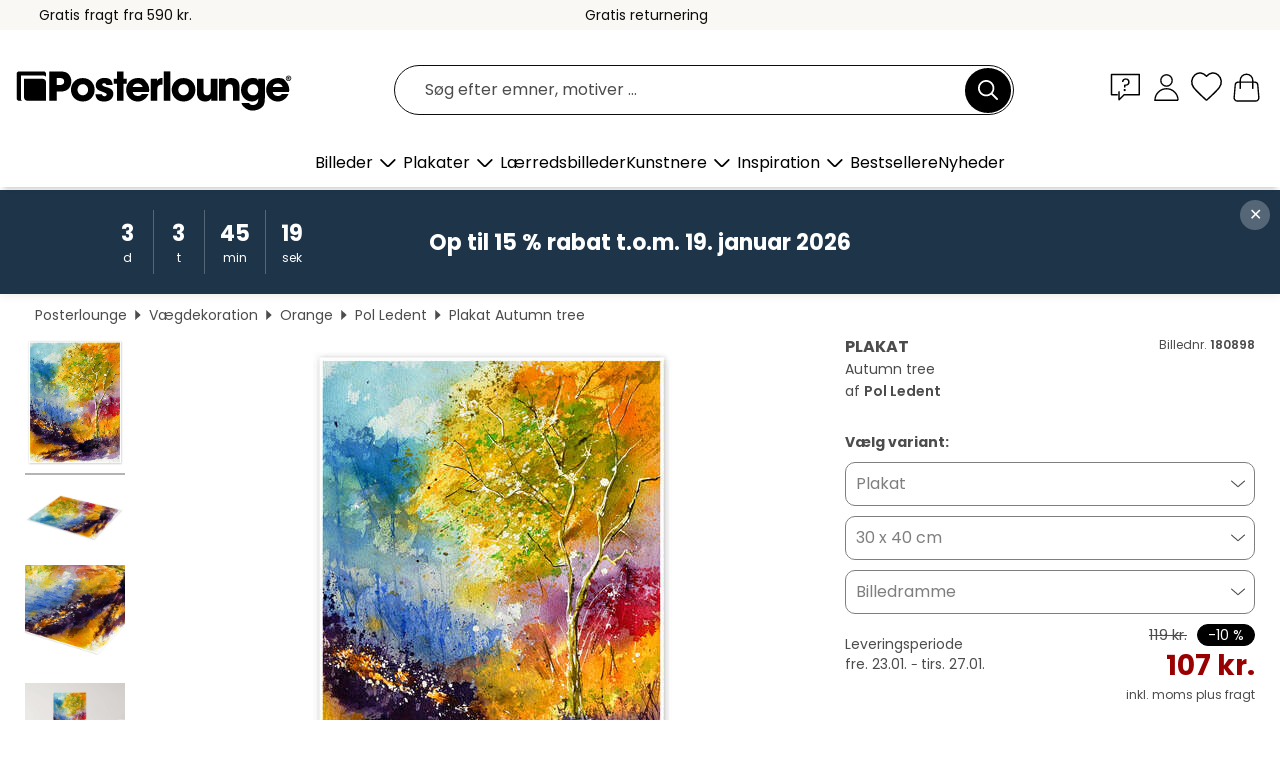

--- FILE ---
content_type: text/html; charset=utf-8
request_url: https://www.posterlounge.dk/controller/shop/product/ajax/productarticle.php?i_pid=180898&s_action=images&i_paid=19198&i_paaid=0
body_size: 274
content:
{"id":"productarticle","status":true,"errorCount":0,"errors":[],"results":{"images":[{"url":"https:\/\/media.posterlounge.com\/img\/products\/190000\/180898\/180898_poster_l.jpg","path":"img\/products\/190000\/180898\/180898_poster_l.jpg","title":"Autumn tree","width":375,"height":500,"sort":1,"thumb":{"url":"https:\/\/media.posterlounge.com\/img\/products\/190000\/180898\/180898_poster.jpg","path":"img\/products\/190000\/180898\/180898_poster.jpg","title":"Autumn tree","width":203,"height":270,"sort":0},"large":{"url":"https:\/\/media.posterlounge.com\/img\/products\/190000\/180898\/180898_poster_l.jpg","path":"img\/products\/190000\/180898\/180898_poster_l.jpg","title":"Autumn tree","width":375,"height":500,"sort":0},"zoom":{"url":"https:\/\/media.posterlounge.com\/img\/products\/190000\/180898\/180898_poster.jpg","path":"img\/products\/190000\/180898\/180898_poster.jpg","title":"Autumn tree","width":1500,"height":2000,"sort":0},"html":"<li class=\"pdv-productZoomThumbnailWrapper\">\n  <a href=\"https:\/\/media.posterlounge.com\/img\/products\/190000\/180898\/180898_poster.jpg\" class=\"pdv-productImage-link\" title=\"Autumn tree\" target=\"_blank\" data-width=\"1500\" data-height=\"2000\" data-image=\"https:\/\/media.posterlounge.com\/img\/products\/190000\/180898\/180898_poster_l.jpg\" data-zoom-id=\"pdv-productZoomImage\">\n    <img src=\"https:\/\/media.posterlounge.com\/img\/products\/190000\/180898\/180898_poster.jpg\" width=\"203\" height=\"270\" alt=\"Autumn tree\" title=\"Autumn tree\" class=\"pdv-productZoomImageThumbnail\" lazyload \/>\n  <\/a>\n<\/li>\n"},{"url":"https:\/\/media.posterlounge.com\/img\/products\/190000\/180898\/180898_poster_pds_l.jpg","path":"img\/products\/190000\/180898\/180898_poster_pds_l.jpg","title":"Autumn tree","width":500,"height":300,"sort":2,"thumb":{"url":"https:\/\/media.posterlounge.com\/img\/products\/190000\/180898\/180898_poster_pds.jpg","path":"img\/products\/190000\/180898\/180898_poster_pds.jpg","title":"Autumn tree","width":270,"height":162,"sort":0},"large":{"url":"https:\/\/media.posterlounge.com\/img\/products\/190000\/180898\/180898_poster_pds_l.jpg","path":"img\/products\/190000\/180898\/180898_poster_pds_l.jpg","title":"Autumn tree","width":500,"height":300,"sort":0},"zoom":{"url":"https:\/\/media.posterlounge.com\/img\/products\/190000\/180898\/180898_poster_pds.jpg","path":"img\/products\/190000\/180898\/180898_poster_pds.jpg","title":"Autumn tree","width":2000,"height":1200,"sort":0},"html":"<li class=\"pdv-productZoomThumbnailWrapper\">\n  <a href=\"https:\/\/media.posterlounge.com\/img\/products\/190000\/180898\/180898_poster_pds.jpg\" class=\"pdv-productImage-link\" title=\"Autumn tree\" target=\"_blank\" data-width=\"2000\" data-height=\"1200\" data-image=\"https:\/\/media.posterlounge.com\/img\/products\/190000\/180898\/180898_poster_pds_l.jpg\" data-zoom-id=\"pdv-productZoomImage\">\n    <img src=\"https:\/\/media.posterlounge.com\/img\/products\/190000\/180898\/180898_poster_pds.jpg\" width=\"270\" height=\"162\" alt=\"Autumn tree\" title=\"Autumn tree\" class=\"pdv-productZoomImageThumbnail\" lazyload \/>\n  <\/a>\n<\/li>\n"},{"url":"https:\/\/media.posterlounge.com\/img\/products\/190000\/180898\/180898_poster_empCorner_l.jpg","path":"img\/products\/190000\/180898\/180898_poster_empCorner_l.jpg","title":"Autumn tree","width":500,"height":500,"sort":4,"thumb":{"url":"https:\/\/media.posterlounge.com\/img\/products\/190000\/180898\/180898_poster_empCorner.jpg","path":"img\/products\/190000\/180898\/180898_poster_empCorner.jpg","title":"Autumn tree","width":270,"height":270,"sort":0},"large":{"url":"https:\/\/media.posterlounge.com\/img\/products\/190000\/180898\/180898_poster_empCorner_l.jpg","path":"img\/products\/190000\/180898\/180898_poster_empCorner_l.jpg","title":"Autumn tree","width":500,"height":500,"sort":0},"zoom":{"url":"https:\/\/media.posterlounge.com\/img\/products\/190000\/180898\/180898_poster_empCorner.jpg","path":"img\/products\/190000\/180898\/180898_poster_empCorner.jpg","title":"Autumn tree","width":1000,"height":1000,"sort":0},"html":"<li class=\"pdv-productZoomThumbnailWrapper\">\n  <a href=\"https:\/\/media.posterlounge.com\/img\/products\/190000\/180898\/180898_poster_empCorner.jpg\" class=\"pdv-productImage-link\" title=\"Autumn tree\" target=\"_blank\" data-width=\"1000\" data-height=\"1000\" data-image=\"https:\/\/media.posterlounge.com\/img\/products\/190000\/180898\/180898_poster_empCorner_l.jpg\" data-zoom-id=\"pdv-productZoomImage\">\n    <img src=\"https:\/\/media.posterlounge.com\/img\/products\/190000\/180898\/180898_poster_empCorner.jpg\" width=\"270\" height=\"270\" alt=\"Autumn tree\" title=\"Autumn tree\" class=\"pdv-productZoomImageThumbnail\" lazyload \/>\n  <\/a>\n<\/li>\n"},{"url":"https:\/\/media.posterlounge.com\/img\/products\/190000\/180898\/180898_poster_room_orange_l.jpg","path":"img\/products\/190000\/180898\/180898_poster_room_orange_l.jpg","title":"Autumn tree","width":500,"height":500,"sort":5,"thumb":{"url":"https:\/\/media.posterlounge.com\/img\/products\/190000\/180898\/180898_poster_room_orange.jpg","path":"img\/products\/190000\/180898\/180898_poster_room_orange.jpg","title":"Autumn tree","width":270,"height":270,"sort":0},"large":{"url":"https:\/\/media.posterlounge.com\/img\/products\/190000\/180898\/180898_poster_room_orange_l.jpg","path":"img\/products\/190000\/180898\/180898_poster_room_orange_l.jpg","title":"Autumn tree","width":500,"height":500,"sort":0},"zoom":{"url":"https:\/\/media.posterlounge.com\/img\/products\/190000\/180898\/180898_poster_room_orange.jpg","path":"img\/products\/190000\/180898\/180898_poster_room_orange.jpg","title":"Autumn tree","width":2000,"height":2000,"sort":0},"html":"<li class=\"pdv-productZoomThumbnailWrapper\">\n  <a href=\"https:\/\/media.posterlounge.com\/img\/products\/190000\/180898\/180898_poster_room_orange.jpg\" class=\"pdv-productImage-link\" title=\"Autumn tree\" target=\"_blank\" data-width=\"2000\" data-height=\"2000\" data-image=\"https:\/\/media.posterlounge.com\/img\/products\/190000\/180898\/180898_poster_room_orange_l.jpg\" data-zoom-id=\"pdv-productZoomImage\">\n    <img src=\"https:\/\/media.posterlounge.com\/img\/products\/190000\/180898\/180898_poster_room_orange.jpg\" width=\"270\" height=\"270\" alt=\"Autumn tree\" title=\"Autumn tree\" class=\"pdv-productZoomImageThumbnail\" lazyload \/>\n  <\/a>\n<\/li>\n"}]}}

--- FILE ---
content_type: text/javascript
request_url: https://widget.trustpilot.com/trustboxes/5419b732fbfb950b10de65e5/main.js
body_size: 26649
content:
!function(){"use strict";var e,t={},r={};function i(){if(e)return r;e=1,Object.defineProperty(r,"t",{value:1}),r.populateElements=r.hasClass=r.removeClass=r.addClass=void 0;const t=z(),i=(e,t)=>{if(e){const r=e.getAttribute("class");return-1!==(r?r.split(" "):"").indexOf(t)}return 0};r.hasClass=i;r.addClass=(e,t)=>{if(e){const r=e.getAttribute("class"),n=r?r.split(" "):[];if(!i(e,t)){const r=[...n,t].join(" ");e.setAttribute("class",r)}}};r.removeClass=(e,t)=>{if(e){const r=e.className.split(" ");e.className=r.filter(e=>e!==t).join(" ")}};return r.populateElements=e=>{e.forEach(({element:e,string:r,substitutions:i={}})=>{r?(0,t.setHtmlContent)(e,(0,t.makeTranslations)(i,r),0):(0,t.removeElement)(e)})},r}var n,s={};function a(){if(n)return s;n=1,Object.defineProperty(s,"t",{value:1}),s.styleAlignmentPositions=void 0;return s.styleAlignmentPositions=["left","right"],s}var o,l={};function u(){if(o)return l;o=1,Object.defineProperty(l,"t",{value:1}),l.getWidgetRootUri=void 0;return l.getWidgetRootUri=()=>{const e="https://widget.trustpilot.com";return 0===e.indexOf("#")?"https://widget.tp-staging.com":e},l}var c={},d={};const v={reviews:{singular:"anmeldelse",plural:"anmeldelser",collectedVia:"Indsamlet via [source]",verifiedVia:"Verificeret – indsamlet via [source]",serviceReviewTypeLabels:{verifiedReview:{label:"Verificeret",infoTitle:"Verificeret anmeldelse",info:"[LINK-BEGIN]Læs mere[LINK-END] om de forskellige typer anmeldelser"},invitedReview:{label:"Inviteret",infoTitle:"Inviteret anmeldelse",infoTrustpilot:"Anmeldelser af Trustpilot, der er markeret som [BOLD-BEGIN]Inviteret[BOLD-END], blev skrevet via et direkte link til vores anmeldelsesformular.",info:"[LINK-BEGIN]Læs mere[LINK-END] om de forskellige typer anmeldelser"},redirectedReview:{label:"Omdirigeret",infoTitle:"Omdirigeret anmeldelse",info:"[LINK-BEGIN]Læs mere[LINK-END] om de forskellige typer anmeldelser"}}},monthNames:{january:"januar",february:"februar",march:"marts",april:"april",may:"maj",june:"juni",july:"juli",august:"august",september:"september",october:"oktober",november:"november",december:"december"},timeAgo:{days:{singular:"For [count] dag siden",plural:"For [count] dage siden"},hours:{singular:"For [count] time siden",plural:"For [count] timer siden"},minutes:{singular:"For [count] minut siden",plural:"For [count] minutter siden"},seconds:{singular:"For [count] sekund siden",plural:"For [count] sekunder siden"}},reviewFilters:{byStars1:"Viser vores [star1]-stjernede anmeldelser",byStars2:"Viser vores [star1]- og [star2]-stjernede anmeldelser",byStars3:"Viser vores [star1]-, [star2]- og [star3]-stjernede anmeldelser",byStars4:"Viser vores [star1]-, [star2]-, [star3]- og [star4]-stjernede anmeldelser",byLatest:"Viser vores seneste anmeldelser",byFavoriteOrTag:"Viser vores yndlingsanmeldelser"},notRated:"Ikke bedømt",starRating:"Stjernebedømmelse på [ratingStars] ud af [totalStars] på Trustpilot",starReview:"Anmeldelse med [reviewStars] stjerner",reviewDisclaimer:{body:"Trustpilot udfører kontrol af anmeldelser",description:"Klik for at få mere at vide"},widgetLabel:"Trustpilot-anmeldelser",businessRatingTextWithReviewCount:"Vurdering på [trustScore] ud af [totalScore]. [reviewCount] anmeldelser på Trustpilot",businessRatingTextWithTrustScoreRating:"Vurdering på [trustScoreRating]. [trustScore] ud af [totalScore] på Trustpilot",businessRatingTextWithTSRatingAndReviewCount:"Vurdering på [trustScoreRating]. [trustScore] ud af [totalScore]. [reviewCount] anmeldelser på Trustpilot",clickProfileLink:"Klik for at se virksomhedens Trustpilot-profil",productRatingTextWithStars:"[reviewCount] anmeldelser med [stars] stjerner",productRatingTextWith1Star:"[reviewCount] anmeldelser med [star] stjerne"},p={reviews:{singular:"Bewertung",plural:"Bewertungen",collectedVia:"Gesammelt über [source]",verifiedVia:"Verifiziert, gesammelt über [source]",serviceReviewTypeLabels:{verifiedReview:{label:"Verifiziert",infoTitle:"Verifizierte Bewertung",info:"[LINK-BEGIN]Erfahren Sie mehr[LINK-END] über verschiedene Arten von Bewertungen"},invitedReview:{label:"Auf Einladung",infoTitle:"Bewertung auf Einladung",infoTrustpilot:"Bewertungen zu Trustpilot, die mit dem Hinweis [BOLD-BEGIN]Auf Einladung[BOLD-END] versehen sind, wurden über einen direkten Link zu unserem Bewertungsformular abgegeben.",info:"[LINK-BEGIN]Erfahren Sie mehr[LINK-END] über verschiedene Arten von Bewertungen"},redirectedReview:{label:"Weitergeleitet",infoTitle:"Weitergeleitete Bewertung",info:"[LINK-BEGIN]Erfahren Sie mehr[LINK-END] über verschiedene Arten von Bewertungen"}}},monthNames:{january:"Januar",february:"Februar",march:"März",april:"April",may:"Mai",june:"Juni",july:"Juli",august:"August",september:"September",october:"Oktober",november:"November",december:"Dezember"},timeAgo:{days:{singular:"vor [count] Tag",plural:"vor [count] Tagen"},hours:{singular:"vor [count] Stunde",plural:"vor [count] Stunden"},minutes:{singular:"vor [count] Minute",plural:"vor [count] Minuten"},seconds:{singular:"vor [count] Sekunde",plural:"vor [count] Sekunden"}},reviewFilters:{byStars1:"Einige unserer [star1]-Sterne-Bewertungen",byStars2:"Einige unserer [star1]- & [star2]-Sterne-Bewertungen",byStars3:"Einige unserer [star1]-, [star2]- & [star3]-Sterne-Bewertungen",byStars4:"Einige unserer [star1]-, [star2]-, [star3]- & [star4]-Sterne-Bewertungen",byLatest:"Unsere neuesten Bewertungen",byFavoriteOrTag:"Unsere Lieblingsbewertungen"},notRated:"Nicht bewertet",starRating:"[ratingStars] von [totalStars] Sternen auf Trustpilot",starReview:"[reviewStars]-Stern(e)-Bewertung",reviewDisclaimer:{body:"Trustpilot prüft Bewertungen",description:"Klicken Sie, um mehr zu erfahren"},widgetLabel:"Trustpilot-Bewertungen",businessRatingTextWithReviewCount:"Bewertet mit [trustScore] von [totalScore]. [reviewCount] Bewertungen auf Trustpilot",businessRatingTextWithTrustScoreRating:"Bewertet als [trustScoreRating]. [trustScore] von [totalScore] auf Trustpilot",businessRatingTextWithTSRatingAndReviewCount:"Bewertet als [trustScoreRating]. [trustScore] von [totalScore]. [reviewCount] Bewertungen auf Trustpilot",clickProfileLink:"Klicken Sie hier, um das Trustpilot-Profil des Unternehmens anzuzeigen",productRatingTextWithStars:"[reviewCount] Bewertungen mit [stars] Sternen",productRatingTextWith1Star:"[reviewCount] Bewertungen mit [star] Stern"},m={reviews:{singular:"review",plural:"reviews",collectedVia:"Collected via [source]",verifiedVia:"Verified, collected via [source]",serviceReviewTypeLabels:{verifiedReview:{label:"Verified",infoTitle:"Verified review",info:"[LINK-BEGIN]Learn more[LINK-END] about review types"},invitedReview:{label:"Invited",infoTitle:"Invited review",infoTrustpilot:"Reviews for Trustpilot that are labeled [BOLD-BEGIN]Invited[BOLD-END] were written via a link leading directly to our review form.",info:"[LINK-BEGIN]Learn more[LINK-END] about review types"},redirectedReview:{label:"Redirected",infoTitle:"Redirected review",info:"[LINK-BEGIN]Learn more[LINK-END] about review types"}}},monthNames:{january:"January",february:"February",march:"March",april:"April",may:"May",june:"June",july:"July",august:"August",september:"September",october:"October",november:"November",december:"December"},timeAgo:{days:{singular:"[count] day ago",plural:"[count] days ago"},hours:{singular:"[count] hour ago",plural:"[count] hours ago"},minutes:{singular:"[count] minute ago",plural:"[count] minutes ago"},seconds:{singular:"[count] second ago",plural:"[count] seconds ago"}},reviewFilters:{byStars1:"Showing our [star1] star reviews",byStars2:"Showing our [star1] & [star2] star reviews",byStars3:"Showing our [star1], [star2] & [star3] star reviews",byStars4:"Showing our [star1], [star2], [star3] & [star4] star reviews",byLatest:"Showing our latest reviews",byFavoriteOrTag:"Showing our favorite reviews"},notRated:"Not rated",starRating:"[ratingStars] out of [totalStars] star rating on Trustpilot",starReview:"[reviewStars] star review",reviewDisclaimer:{body:"Trustpilot checks reviews",description:"Click to learn more"},widgetLabel:"Trustpilot reviews",businessRatingTextWithReviewCount:"Rated [trustScore] out of [totalScore]. [reviewCount] reviews on Trustpilot",businessRatingTextWithTrustScoreRating:"Rated [trustScoreRating]. [trustScore] out of [totalScore] on Trustpilot",businessRatingTextWithTSRatingAndReviewCount:"Rated [trustScoreRating]. [trustScore] out of [totalScore]. [reviewCount] reviews on Trustpilot",businessRatingTextWithFullDetails:"Our customer say [trustScoreRating]. [trustScore] out of [totalScore]. Based on [reviewCount] reviews on Trustpilot",clickProfileLink:"Click to view the company's Trustpilot profile",reviewUsLink:"Review us on Trustpilot",productRatingTextWithStars:"[reviewCount] reviews with [stars] stars",productRatingTextWith1Star:"[reviewCount] reviews with [star] star"},g={reviews:{singular:"opinión",plural:"opiniones",collectedVia:"Fuente: [source]",verifiedVia:"Verificada, recopilada vía [source]",serviceReviewTypeLabels:{verifiedReview:{label:"Verificada",infoTitle:"Opinión verificada",info:"[LINK-BEGIN]Más información[LINK-END] sobre los tipos de opinión"},invitedReview:{label:"Por invitación",infoTitle:"Opinión por invitación",infoTrustpilot:"Las opiniones de Trustpilot con la etiqueta [BOLD-BEGIN]Por invitación[BOLD-END] se escribieron a través de un enlace que dirige directamente a nuestro formulario para opinar.",info:"[LINK-BEGIN]Más información[LINK-END] sobre los tipos de opinión"},redirectedReview:{label:"Redirigida",infoTitle:"Opinión redirigida",info:"[LINK-BEGIN]Más información[LINK-END] sobre los tipos de opinión"}}},monthNames:{january:"enero",february:"febrero",march:"marzo",april:"abril",may:"mayo",june:"junio",july:"julio",august:"agosto",september:"septiembre",october:"octubre",november:"noviembre",december:"diciembre"},timeAgo:{days:{singular:"Hace [count] día",plural:"Hace [count] días"},hours:{singular:"Hace [count] hora",plural:"Hace [count] horas"},minutes:{singular:"Hace [count] minuto",plural:"Hace [count] minutos"},seconds:{singular:"Hace [count] segundo",plural:"Hace [count] segundos"}},reviewFilters:{byStars1:"Nuestras opiniones de [star1] estrellas",byStars2:"Nuestras opiniones de [star1] y [star2] estrellas",byStars3:"Nuestras opiniones de [star1], [star2] y [star3] estrellas",byStars4:"Nuestras opiniones de [star1], [star2], [star3] y [star4] estrellas",byLatest:"Nuestras opiniones más recientes",byFavoriteOrTag:"Nuestras opiniones preferidas"},notRated:"Sin valorar",starRating:"[ratingStars] estrella(s) de [totalStars] en Trustpilot",starReview:"Opinión de [reviewStars] estrella(s)",reviewDisclaimer:{body:"Trustpilot verifica las opiniones",description:"Haz clic para más información"},widgetLabel:"Opiniones de Trustpilot",businessRatingTextWithReviewCount:"Valoración [trustScore] sobre [totalScore]. [reviewCount] opiniones en Trustpilot",businessRatingTextWithTrustScoreRating:"Valoración [trustScoreRating]. [trustScore] sobre [totalScore] en Trustpilot",businessRatingTextWithTSRatingAndReviewCount:"Valoración [trustScoreRating]. [trustScore] sobre [totalScore]. [reviewCount] opiniones en Trustpilot",clickProfileLink:"Haz clic para ver el perfil de la empresa en Trustpilot",productRatingTextWithStars:"[reviewCount] opiniones con [stars] estrellas",productRatingTextWith1Star:"[reviewCount] opiniones con [star] estrella"},w={reviews:{singular:"arvostelu",plural:"arvostelua",collectedVia:"Arvostelun lähde: [source]",verifiedVia:"Varmennettu, lähde: [source]",serviceReviewTypeLabels:{verifiedReview:{label:"Varmennettu",infoTitle:"Varmennettu arvostelu",info:"[LINK-BEGIN]Lue lisää[LINK-END] eri arvostelutyypeistä"},invitedReview:{label:"Kutsuttu",infoTitle:"Kutsuttu arvostelu",infoTrustpilot:"Trustpilotin arvostelut, joissa on merkintä [BOLD-BEGIN]Kutsuttu[BOLD-END], kirjoitettiin linkin kautta, joka johtaa suoraan arvostelulomakkeeseemme.",info:"[LINK-BEGIN]Lue lisää[LINK-END] eri arvostelutyypeistä"},redirectedReview:{label:"Uudelleenohjattu",infoTitle:"Uudelleenohjattu arvostelu",info:"[LINK-BEGIN]Lue lisää[LINK-END] eri arvostelutyypeistä"}}},monthNames:{january:"tammikuuta",february:"helmikuuta",march:"maaliskuuta",april:"huhtikuuta",may:"toukokuuta",june:"kesäkuuta",july:"heinäkuuta",august:"elokuuta",september:"syyskuuta",october:"lokakuuta",november:"marraskuuta",december:"joulukuuta"},timeAgo:{days:{singular:"[count] päivää sitten",plural:"[count] päivää sitten"},hours:{singular:"[count] tuntia sitten",plural:"[count] tuntia sitten"},minutes:{singular:"[count] minuuttia sitten",plural:"[count] minuuttia sitten"},seconds:{singular:"[count] sekuntia sitten",plural:"[count] sekuntia sitten"}},reviewFilters:{byStars1:"Näytetään [star1] tähden arvostelumme",byStars2:"Näytetään [star1] & [star2] tähden arvostelumme",byStars3:"Näytetään [star1], [star2] & [star3] tähden arvostelumme",byStars4:"Näytetään [star1], [star2], [star3] & [star4] tähden arvostelumme",byLatest:"Näytetään viimeisimmät arvostelumme",byFavoriteOrTag:"Näytetään suosikkiarvostelumme"},notRated:"Ei arvioitu",starRating:"[ratingStars]/[totalStars] tähtiluokitus Trustpilotissa",starReview:"[reviewStars] tähden arvostelu",reviewDisclaimer:{body:"Trustpilot suorittaa arvostelujen tarkastuksia",description:"Napauta ja lue lisää"},widgetLabel:"Trustpilot-arvostelut",businessRatingTextWithReviewCount:"Arvio [trustScore] kautta [totalScore]. [reviewCount] arvostelua Trustpilotissa",businessRatingTextWithTrustScoreRating:"Arvio [trustScoreRating]. [trustScore] kautta [totalScore] Trustpilotissa",businessRatingTextWithTSRatingAndReviewCount:"Arvio [trustScoreRating]. [trustScore] kautta [totalScore]. [reviewCount] arvostelua Trustpilotissa",clickProfileLink:"Katso yrityksen Trustpilot-profiili napauttamalla",productRatingTextWithStars:"[reviewCount] arvostelua, joissa [stars] tähteä",productRatingTextWith1Star:"[reviewCount] arvostelua, joissa [star] tähti"},f={reviews:{singular:"avis",plural:"avis",collectedVia:"Collecté via [source]",verifiedVia:"Vérifié, collecté via [source]",serviceReviewTypeLabels:{verifiedReview:{label:"Vérifié",infoTitle:"Avis vérifié",info:"[LINK-BEGIN]En savoir plus[LINK-END] sur les types d'avis"},invitedReview:{label:"Sur invitation",infoTitle:"Avis sur invitation",infoTrustpilot:"Les avis au sujet de Trustpilot accompagnés du statut [BOLD-BEGIN]Sur invitation[BOLD-END] ont été écrits via un lien direct vers notre formulaire d'évaluation.",info:"[LINK-BEGIN]En savoir plus[LINK-END] sur les types d'avis"},redirectedReview:{label:"Redirigé",infoTitle:"Avis redirigé",info:"[LINK-BEGIN]En savoir plus[LINK-END] sur les types d'avis"}}},monthNames:{january:"janvier",february:"février",march:"mars",april:"avril",may:"mai",june:"juin",july:"juillet",august:"août",september:"septembre",october:"octobre",november:"novembre",december:"décembre"},timeAgo:{days:{singular:"ll y a [count] jour",plural:"Il y a [count] jours"},hours:{singular:"Il y a [count] heure",plural:"Il y a [count] heures"},minutes:{singular:"Il y a [count] minute",plural:"Il y a [count] minutes"},seconds:{singular:"Il y a [count] seconde",plural:"Il y a [count] secondes"}},reviewFilters:{byStars1:"Nos avis [star1] étoiles",byStars2:"Nos avis [star1] et [star2] étoiles",byStars3:"Nos avis [star1], [star2] et [star3] étoiles",byStars4:"Nos avis [star1], [star2], [star3] et [star4] étoiles",byLatest:"Nos derniers avis",byFavoriteOrTag:"Nos avis préférés"},notRated:"Non évalué",starRating:"[ratingStars] sur [totalStars] étoiles sur Trustpilot",starReview:"Avis [reviewStars] étoile",reviewDisclaimer:{body:"Trustpilot vérifie les avis",description:"Cliquez pour en savoir plus"},widgetLabel:"Avis Trustpilot",businessRatingTextWithReviewCount:"Noté [trustScore] sur [totalScore]. [reviewCount] avis sur Trustpilot",businessRatingTextWithTrustScoreRating:"Score : [trustScoreRating]. [trustScore] sur [totalScore] surTrustpilot",businessRatingTextWithTSRatingAndReviewCount:"Score : [trustScoreRating]. [trustScore] sur [totalScore]. [reviewCount] avis sur Trustpilot",clickProfileLink:"Cliquez ici pour voir le profil de l'entreprise sur Trustpilot",productRatingTextWithStars:"[reviewCount] avis avec [stars] étoiles",productRatingTextWith1Star:"[reviewCount] avis avec [star] étoile"},h={reviews:{singular:"recensione",plural:"recensioni",collectedVia:"Raccolta tramite [source]",verifiedVia:"Verificata, raccolta da [source]",serviceReviewTypeLabels:{verifiedReview:{label:"Verificata",infoTitle:"Recensione verificata",info:"[LINK-BEGIN]Scopri di più[LINK-END] sui diversi tipi di recensioni"},invitedReview:{label:"Su invito",infoTitle:"Recensione su invito",infoTrustpilot:"Le recensioni a proposito di Trustpilot contrassegnate con la dicitura [BOLD-BEGIN]Su invito[BOLD-END] sono state scritte mediante un link che punta direttamente al nostro modulo di recensione.",info:"[LINK-BEGIN]Scopri di più[LINK-END] sui diversi tipi di recensioni"},redirectedReview:{label:"Reindirizzata",infoTitle:"Recensione reindirizzata",info:"[LINK-BEGIN]Scopri di più[LINK-END] sui diversi tipi di recensioni"}}},monthNames:{january:"gennaio",february:"febbraio",march:"marzo",april:"aprile",may:"maggio",june:"giugno",july:"luglio",august:"agosto",september:"settembre",october:"ottobre",november:"novembre",december:"dicembre"},timeAgo:{days:{singular:"[count] giorno fa",plural:"[count] giorni fa"},hours:{singular:"[count] ora fa",plural:"[count] ore fa"},minutes:{singular:"[count] minuto fa",plural:"[count] minuti fa"},seconds:{singular:"[count] secondo fa",plural:"[count] secondi fa"}},reviewFilters:{byStars1:"Le nostre recensioni a [star1] stelle",byStars2:"Le nostre recensioni a [star1] e a [star2] stelle",byStars3:"Le nostre recensioni a [star1], a [star2] e a [star3] stelle",byStars4:"Le nostre recensioni a [star1], a [star2], a [star3] e a [star4] stelle",byLatest:"Le nostre ultime recensioni",byFavoriteOrTag:"Le nostre recensioni preferite"},notRated:"Nessuna valutazione",starRating:"[ratingStars] su [totalStars] valutazioni in stelle su Trustpilot",starReview:"Recensione a [reviewStars] stelle",reviewDisclaimer:{body:"Le recensioni sono controllate da Trustpilot",description:"Clicca per saperne di più"},widgetLabel:"Recensioni di Trustpilot",businessRatingTextWithReviewCount:"Valutata [trustScore] su [totalScore]. [reviewCount] recensioni su Trustpilot",businessRatingTextWithTrustScoreRating:"Valutata [trustScoreRating]. [trustScore] su [totalScore] su Trustpilot",businessRatingTextWithTSRatingAndReviewCount:"Valutata [trustScoreRating]. [trustScore] su [totalScore]. [reviewCount] recensioni su Trustpilot",clickProfileLink:"Clicca per visualizzare il profilo dell'azienda su Trustpilot",productRatingTextWithStars:"[reviewCount] recensioni a [stars] stelle",productRatingTextWith1Star:"[reviewCount] recensioni a [star] stelle"},b={reviews:{singular:"レビュー",plural:"レビュー",collectedVia:"[source] によって収集",verifiedVia:"[source] によって確認・収集",serviceReviewTypeLabels:{verifiedReview:{label:"確認済み",infoTitle:"確認済みのレビュー",info:"レビューの種類についての詳細は[LINK-BEGIN]こちら[LINK-END]をご覧ください。"},invitedReview:{label:"手動招待",infoTitle:"招待によるレビュー",infoTrustpilot:"[BOLD-BEGIN]招待[BOLD-END]ラベルの付いたTrustpilot に関するレビューは、当社のレビューフォームへのダイレクトリンクを介して書かれたものです。",info:"レビューの種類についての詳細は[LINK-BEGIN]こちら[LINK-END]をご覧ください。"},redirectedReview:{label:"自動転送",infoTitle:"自動転送によるレビュー",info:"レビューの種類についての詳細は[LINK-BEGIN]こちら[LINK-END]をご覧ください。"}}},monthNames:{january:"1月",february:"2月",march:"3月",april:"4月",may:"5月",june:"6月",july:"7月",august:"8月",september:"9月",october:"10月",november:"11月",december:"12月"},timeAgo:{days:{singular:"[count]日前",plural:"[count]日前"},hours:{singular:"[count]時間前",plural:"[count]時間前"},minutes:{singular:"[count]分前",plural:"[count]分前"},seconds:{singular:"[count]秒前",plural:"[count]秒前"}},reviewFilters:{byStars1:"[star1]つ星のレビューを表示",byStars2:"[star1]つ星と[star2]つ星のレビューを表示",byStars3:"[star1]つ星、[star2]つ星、[star3]つ星のレビューを表示",byStars4:"[star1]つ星、[star2]つ星、[star3]つ星、[star4]つ星のレビューを表示",byLatest:"最新のレビューを表示",byFavoriteOrTag:"お気に入りのレビューを表示"},notRated:"未評価",starRating:"Trustpilot上で、[totalStars]星のうち [ratingStars]星の評価",starReview:"[reviewStars]つ星レビュー",reviewDisclaimer:{body:"Trustpilot はレビューをチェックします",description:"クリックして詳細を見る"},widgetLabel:"Trustpilot のレビュー",businessRatingTextWithReviewCount:"[totalScore]段階中の [trustScore]の評価。Trustpilot 上のレビュー [reviewCount]件",businessRatingTextWithTrustScoreRating:"[trustScoreRating] の評価。Trustpilot 上で [totalScore]段階中の [trustScore]の評価",businessRatingTextWithTSRatingAndReviewCount:"[trustScoreRating] の評価。[totalScore]段階中の [trustScore]の評価。Trustpilot 上のレビュー [reviewCount]件",clickProfileLink:"クリックして、この企業のTrustpilot プロフィールを見る",productRatingTextWithStars:"[reviewCount]件の [stars]つ星レビュー",productRatingTextWith1Star:"[reviewCount]件の [stars]つ星レビュー"},L={reviews:{singular:"anmeldelse",plural:"anmeldelser",collectedVia:"Samlet inn gjennom [source]",verifiedVia:"Bekreftet – samlet inn via [source]",serviceReviewTypeLabels:{verifiedReview:{label:"Bekreftet",infoTitle:"Bekreftet kunde",info:"[LINK-BEGIN]Lær mer[LINK-END] om de ulike typene anmeldelser"},invitedReview:{label:"På oppfordring",infoTitle:"Anmeldelse skrevet på oppfordring",infoTrustpilot:"Anmeldelser med benevningen [BOLD-BEGIN]«På oppfordring»[BOLD-END] har blitt sendt inn via en direktekobling til anmeldelsesskjemaet på Trustpilot.",info:"[LINK-BEGIN]Lær mer[LINK-END] om de ulike typene anmeldelser"},redirectedReview:{label:"Omdirigert",infoTitle:"Omdirigert anmeldelse",info:"[LINK-BEGIN]Lær mer[LINK-END] om de ulike typene anmeldelser"}}},monthNames:{january:"januar",february:"februar",march:"mars",april:"april",may:"mai",june:"juni",july:"juli",august:"august",september:"september",october:"oktober",november:"november",december:"desember"},timeAgo:{days:{singular:"For [count] dag siden",plural:"For [count] dager siden"},hours:{singular:"For [count] time siden",plural:"For [count] timer siden"},minutes:{singular:"For [count] minutt siden",plural:"For [count] minutter siden"},seconds:{singular:"For [count] sekund siden",plural:"For [count] sekunder siden"}},reviewFilters:{byStars1:"Viser [star1]-stjernersanmeldelsene",byStars2:"Viser [star1]- og [star2]-stjernersanmeldelsene",byStars3:"Viser [star1]-, [star2]- og [star3]-stjernersanmeldelsene",byStars4:"Viser [star1]-, [star2]-, [star3]- og [star4]-stjernersanmeldelsene",byLatest:"Viser de nyeste anmeldelsene",byFavoriteOrTag:"Viser favorittene våre"},notRated:"Ikke vurdert",starRating:"[ratingStars] av [totalStars] stjerner på Trustpilot",starReview:"[reviewStars]-stjernersanmeldelse",reviewDisclaimer:{body:"Trustpilot sjekker anmeldelsene",description:"Klikk for å finne ut mer"},widgetLabel:"Anmeldelser på Trustpilot",businessRatingTextWithReviewCount:"Rangert [trustScore] av [totalScore]. [reviewCount] anmeldelser på Trustpilot",businessRatingTextWithTrustScoreRating:"Rangert [trustScoreRating]. [trustScore] av [totalScore] på Trustpilot",businessRatingTextWithTSRatingAndReviewCount:"Rangert [trustScoreRating]. [trustScore] av [totalScore]. [reviewCount] anmeldelser på Trustpilot",clickProfileLink:"Klikk for å se firmaets profil på Trustpilot",productRatingTextWithStars:"[reviewCount] anmeldelser med [stars] stjerner",productRatingTextWith1Star:"[reviewCount] anmeldelser med [star] stjerne"},y={reviews:{singular:"review",plural:"reviews",collectedVia:"Verzameld via [source]",verifiedVia:"Geverifieerd — verzameld via [source]",serviceReviewTypeLabels:{verifiedReview:{label:"Geverifieerd",infoTitle:"Geverifieerde review",info:"[LINK-BEGIN]Meer informatie[LINK-END] over de soorten reviews"},invitedReview:{label:"Op uitnodiging",infoTitle:"Review op uitnodiging",infoTrustpilot:"Reviews over Trustpilot met het label [BOLD-BEGIN]Op uitnodiging[BOLD-END] zijn ingediend via een directe link naar ons reviewformulier.",info:"[LINK-BEGIN]Meer informatie[LINK-END] over de soorten reviews"},redirectedReview:{label:"Omgeleid",infoTitle:"Omgeleide review",info:"[LINK-BEGIN]Meer informatie[LINK-END] over de soorten reviews"}}},monthNames:{january:"januari",february:"februari",march:"maart",april:"april",may:"mei",june:"juni",july:"juli",august:"augustus",september:"september",october:"oktober",november:"november",december:"december"},timeAgo:{days:{singular:"[count] dag geleden",plural:"[count] dagen geleden"},hours:{singular:"[count] uur geleden",plural:"[count] uur geleden"},minutes:{singular:"[count] minuut geleden",plural:"[count] minuten geleden"},seconds:{singular:"[count] seconde geleden",plural:"[count] seconden geleden"}},reviewFilters:{byStars1:"Onze reviews met [star1] sterren",byStars2:"Onze reviews met [star1] en [star2] sterren",byStars3:"Onze reviews met [star1], [star2] en [star3] sterren",byStars4:"Onze reviews met [star1], [star2], [star3] en [star4] sterren",byLatest:"Onze meest recente reviews",byFavoriteOrTag:"Onze favoriete reviews"},notRated:"Niet beoordeeld",starRating:"[ratingStars] van [totalStars] sterren op Trustpilot",starReview:"Review van [reviewStars] ster(ren)",reviewDisclaimer:{body:"Trustpilot controleert reviews",description:"Klik voor meer informatie"},widgetLabel:"Trustpilot-reviews",businessRatingTextWithReviewCount:"Beoordeeld met een [trustScore] uit [totalScore]. [reviewCount] reviews op Trustpilot",businessRatingTextWithTrustScoreRating:"Beoordeeld met [trustScoreRating]. [trustScore] uit [totalScore] op Trustpilot",businessRatingTextWithTSRatingAndReviewCount:"Beoordeeld met [trustScoreRating]. [trustScore] uit [totalScore]. [reviewCount] reviews op Trustpilot",clickProfileLink:"Klik om het Trustpilot-profiel van het bedrijf te bekijken",productRatingTextWithStars:"[reviewCount] reviews met [sterren] sterren",productRatingTextWith1Star:"[reviewCount] reviews met [sterren] ster"},S={reviews:{singular:"recenzja",plural:"recenzji",collectedVia:"Zebrane przez [source]",verifiedVia:"Zweryfikowano i zebrano przez [source]",serviceReviewTypeLabels:{verifiedReview:{label:"Zweryfikowana",infoTitle:"Zweryfikowana recenzja",info:"[LINK-BEGIN]Dowiedz się więcej[LINK-END] o typach recenzji"},invitedReview:{label:"Na zaproszenie",infoTitle:"Rezenzja na zaproszenie",infoTrustpilot:"Recenzje Trustpilot oznaczone jako [BOLD-BEGIN]Na zaproszenie[BOLD-END] zostały dodane za pośrednictwem łącza prowadzącego bezpośrednio do naszego formularza recenzji.",info:"[LINK-BEGIN]Dowiedz się więcej[LINK-END] o typach recenzji"},redirectedReview:{label:"Z przekierowana",infoTitle:"Recenzja z przekierowana",info:"[LINK-BEGIN]Dowiedz się więcej[LINK-END] o typach recenzji"}}},monthNames:{january:"stycznia",february:"lutego",march:"marca",april:"kwietnia",may:"maja",june:"czerwca",july:"lipca",august:"sierpnia",september:"września",october:"października",november:"listopada",december:"grudnia"},timeAgo:{days:{singular:"[count] dzień temu",plural:"[count] dni temu"},hours:{singular:"[count] godzinę temu",plural:"[count] godz. temu"},minutes:{singular:"[count] minutę temu",plural:"[count] min. temu"},seconds:{singular:"[count] sekundę temu",plural:"[count] sek. temu"}},reviewFilters:{byStars1:"Wyświetlamy nasze [star1]-gwiazdkowe recenzje",byStars2:"Wyświetlamy nasze [star1]- i [star2]-gwiazdkowe recenzje",byStars3:"Wyświetlamy nasze [star1]-, [star2]- i [star3]-gwiazdkowe recenzje",byStars4:"Wyświetlamy nasze [star1]-, [star2]-, [star3]- i [star4]-gwiazdkowe recenzje",byLatest:"Wyświetlamy najnowsze recenzje",byFavoriteOrTag:"Wyświetlamy nasze ulubione recenzje"},notRated:"Brak oceny",starRating:"[ratingStars] z [totalStars] oceny w skali gwiazdkowej na Trustpilot",starReview:"Recenzja gwiazdkowa [reviewStars]",reviewDisclaimer:{body:"Trustpilot weryfikuje opinie",description:"Kliknij, aby dowiedzieć się więcej"},widgetLabel:"Recenzje Trustpilota",businessRatingTextWithReviewCount:"Ocena [trustScore] na [totalScore]. Liczba recenzji na Trustpilot: [reviewCount]",businessRatingTextWithTrustScoreRating:"Ocena [trustScoreRating]. [trustScore] na [totalScore] w serwisie Trustpilot",businessRatingTextWithTSRatingAndReviewCount:"Ocena [trustScoreRating]. [trustScore] na [totalScore]. Liczba recenzji na Trustpilot: [reviewCount]",clickProfileLink:"Kliknij, aby zobaczyć profil firmy w serwisie Trustpilot",productRatingTextWithStars:"[reviewCount] - liczba recenzji z [stars] - liczba gwiazdek",productRatingTextWith1Star:"[reviewCount] - liczba recenzji z [gwiazdką] gwiazdką"},R={reviews:{singular:"avaliação",plural:"avaliações",collectedVia:"Recolhida via [source]",verifiedVia:"Verificada, recolhida via [source]",serviceReviewTypeLabels:{verifiedReview:{label:"Verificada",infoTitle:"Avaliação verificada",info:"[LINK-BEGIN]Saiba mais[LINK-END] sobre os diferentes tipos de avaliação"},invitedReview:{label:"Por convite",infoTitle:"Avaliação por convite",infoTrustpilot:"As avaliações da Trustpilot marcadas como [BOLD-BEGIN]Por convite[BOLD-END] foram deixadas utilizando um link direto para o nosso formulário de avaliação.",info:"[LINK-BEGIN]Saiba mais[LINK-END] sobre os diferentes tipos de avaliação"},redirectedReview:{label:"Redirecionada",infoTitle:"Avaliação redirecionada",info:"[LINK-BEGIN]Saiba mais[LINK-END] sobre os diferentes tipos de avaliação"}}},monthNames:{january:"Janeiro",february:"Fevereiro",march:"Março",april:"Abril",may:"Maio",june:"Junho",july:"Julho",august:"Agosto",september:"Setembro",october:"Outubro",november:"Novembro",december:"Dezembro"},timeAgo:{days:{singular:"há [count] dia",plural:"há [count] dias"},hours:{singular:"há [count] hora",plural:"há [count] horas"},minutes:{singular:"há [count] minuto",plural:"há [count] minutos"},seconds:{singular:"há [count] segundo",plural:"há [count] segundos"}},reviewFilters:{byStars1:"Nossas avaliações com [star1] estrela(s)",byStars2:"Nossas avaliações com [star1] & [star2] estrelas",byStars3:"Nossas avaliações com [star1], [star2] & [star3] estrelas",byStars4:"Nossas avaliações com [star1], [star2], [star3] & [star4] estrelas",byLatest:"Mostrando nossas avaliações mais recentes",byFavoriteOrTag:"Mostrando nossas avaliações favoritas"},notRated:"Sem classificação",starRating:"[ratingStars] de [totalStars] estrelas na Trustpilot",starReview:"Avaliação de [reviewStars] estrela(s)",reviewDisclaimer:{body:"A Trustpilot verifica as avaliações",description:"Clique para saber mais"},widgetLabel:"Avaliações na Trustpilot",businessRatingTextWithReviewCount:"Avaliado com [trustScore] de um total de [totalScore]. [reviewCount] avaliações na Trustpilot",businessRatingTextWithTrustScoreRating:"Classificado como [trustScoreRating]. [trustScore] de um total de [totalScore] na Trustpilot",businessRatingTextWithTSRatingAndReviewCount:"Classificado como [trustScoreRating]. [trustScore] de um total de [totalScore]. [reviewCount] avaliações na Trustpilot",clickProfileLink:"Clique para ver o perfil da empresa na Trustpilot",productRatingTextWithStars:"[reviewCount] avaliações com [stars] estrelas",productRatingTextWith1Star:"[reviewCount] avaliações com [star] estrela"},T={reviews:{singular:"opinião",plural:"opiniões",collectedVia:"Recolhida via [source]",verifiedVia:"Verificada, recolhida via [source]",serviceReviewTypeLabels:{verifiedReview:{label:"Verificada",infoTitle:"Opinião verificada",info:"[LINK-BEGIN]Saiba mais[LINK-END] sobre os diferentes tipos de opiniões"},invitedReview:{label:"Por convite",infoTitle:"Opinião por convite",infoTrustpilot:"As opiniões da Trustpilot marcadas como [BOLD-BEGIN]Por convite[BOLD-END] foram escritas utilizando um link directo para o nosso formulário de avaliação.",info:"[LINK-BEGIN]Saiba mais[LINK-END] sobre os diferentes tipos de opiniões"},redirectedReview:{label:"Redireccionada",infoTitle:"Opinião redireccionada",info:"[LINK-BEGIN]Saiba mais[LINK-END] sobre os diferentes tipos de opiniões"}}},monthNames:{january:"Janeiro",february:"Fevereiro",march:"Março",april:"Abril",may:"Maio",june:"Junho",july:"Julho",august:"Agosto",september:"Setembro",october:"Outubro",november:"Novembro",december:"Dezembro"},timeAgo:{days:{singular:"há [count] dia",plural:"há [count] dias"},hours:{singular:"há [count] hora",plural:"há [count] horas"},minutes:{singular:"há [count] minuto",plural:"há [count] minutos"},seconds:{singular:"há [count] segundo",plural:"há [count] segundos"}},reviewFilters:{byStars1:"As nossas opiniões com [star1] estrela(s)",byStars2:"As nossas opiniões com [star1] e [star2] estrelas",byStars3:"As nossas opiniões com [star1], [star2] e [star3] estrelas",byStars4:"As nossas opiniões com [star1], [star2], [star3] e [star4] estrelas",byLatest:"As nossas opiniões mais recentes",byFavoriteOrTag:"As nossas opiniões favoritas"},notRated:"Sem classificação",starRating:"[ratingStars] de [totalStars] estrelas na Trustpilot",starReview:"Opinião de [reviewStars] estrela(s)",reviewDisclaimer:{body:"A Trustpilot verifica as opiniões",description:"Clique para saber mais"},widgetLabel:"Avaliações do Trustpilot",businessRatingTextWithReviewCount:"Classificação de [trustScore] em [totalScore]. [reviewCount] avaliação(ões) no Trustpilot",businessRatingTextWithTrustScoreRating:"Classificação de [trustScoreRating]. [trustScore] em [totalScore] no Trustpilot",businessRatingTextWithTSRatingAndReviewCount:"Classificação de [trustScoreRating]. [trustScore] em [totalScore]. [reviewCount] avaliação(ões) no Trustpilot",clickProfileLink:"Clique para ver o perfil do Trustpilot da empresa",productRatingTextWithStars:"[reviewCount] avaliação(ões) de [stars] estrelas",productRatingTextWith1Star:"[reviewCount] avaliação(ões) de [star] estrela"},N={reviews:{singular:"omdöme",plural:"omdömen",collectedVia:"Insamlat via [source]",verifiedVia:"Verifierat – insamlat via [source]",serviceReviewTypeLabels:{verifiedReview:{label:"Verifierat",infoTitle:"Verifierat omdöme",info:"[LINK-BEGIN]Läs mer[LINK-END] om olika typer av omdömen"},invitedReview:{label:"Med inbjudan",infoTitle:"Omdöme skrivet efter inbjudan",infoTrustpilot:"Omdömen med etiketten [BOLD-BEGIN]Med inbjudan[BOLD-END] har skrivits av personer som har hittat vårt omdömesformulär via en direktlänk.",info:"[LINK-BEGIN]Läs mer[LINK-END] om olika typer av omdömen"},redirectedReview:{label:"Omdirigerat",infoTitle:"Omdirigerat omdöme",info:"[LINK-BEGIN]Läs mer[LINK-END] om olika typer av omdömen"}}},monthNames:{january:"januari",february:"februari",march:"mars",april:"april",may:"maj",june:"juni",july:"juli",august:"augusti",september:"september",october:"oktober",november:"november",december:"december"},timeAgo:{days:{singular:"[count] dag sedan",plural:"[count] dagar sedan"},hours:{singular:"[count] timme sedan",plural:"[count] timmar sedan"},minutes:{singular:"[count] minut sedan",plural:"[count] minuter sedan"},seconds:{singular:"[count] sekund sedan",plural:"[count] sekunder sedan"}},reviewFilters:{byStars1:"Visar våra [star1]-stjärniga omdömen",byStars2:"Visar våra [star1]- och [star2]-stjärniga omdömen",byStars3:"Visar våra [star1]-, [star2]- och [star3]-stjärniga omdömen",byStars4:"Visar våra [star1]-, [star2]-, [star3]- och [star4]-stjärniga omdömen",byLatest:"Visar våra senaste omdömen",byFavoriteOrTag:"Visar våra favoritomdömen"},notRated:"Ej betygsatt",starRating:"[ratingStars] av [totalStars] stjärnor på Trustpilot",starReview:"[reviewStars]-stjärnigt omdöme",reviewDisclaimer:{body:"Trustpilot kontrollerar omdömen",description:"Klicka för att läsa mer"},widgetLabel:"Trustpilot-omdömen",businessRatingTextWithReviewCount:"Betyg [trustScore] av [totalScore]. [reviewCount] recensioner på Trustpilot",businessRatingTextWithTrustScoreRating:"Betyg [trustScoreRating]. [trustScore] av [totalScore] på Trustpilot",businessRatingTextWithTSRatingAndReviewCount:"Betyg [trustScoreRating]. [trustScore] av [totalScore]. [reviewCount] recensioner på Trustpilot",clickProfileLink:"Klicka för att se företagets Trustpilot-profil",productRatingTextWithStars:"[reviewCount] recensioner med [stars] stjärnor",productRatingTextWith1Star:"[reviewCount] recensioner med [star] stjärna"};var I,x,j;function C(){if(I)return d;I=1;var e=d&&d.i||(Object.create?function(e,t,r,i){void 0===i&&(i=r);var n=Object.getOwnPropertyDescriptor(t,r);n&&!("get"in n?!t.t:n.writable||n.configurable)||(n={enumerable:1,get:function(){return t[r]}}),Object.defineProperty(e,i,n)}:function(e,t,r,i){void 0===i&&(i=r),e[i]=t[r]}),t=d&&d.o||(Object.create?function(e,t){Object.defineProperty(e,"default",{enumerable:1,value:t})}:function(e,t){e.default=t}),r=d&&d.l||function(){var r=function(e){return(r=Object.getOwnPropertyNames||function(e){var t=[];for(var r in e)Object.prototype.hasOwnProperty.call(e,r)&&(t[t.length]=r);return t})(e)};return function(i){if(i&&i.t)return i;var n={};if(null!=i)for(var s=r(i),a=0;a<s.length;a++)"default"!==s[a]&&e(n,i,s[a]);return t(n,i),n}}();Object.defineProperty(d,"t",{value:1});const i=r(v),n=r(p),s=r(m),a=r(g),o=r(w),l=r(f),u=r(h),c=r(b),x=r(L),j=r(y),C={"da-DK":i,"de-AT":n,"de-CH":n,"de-DE":n,"en-AU":s,"en-CA":s,"en-GB":s,"en-IE":s,"en-NZ":s,"en-US":s,"es-ES":a,"fi-FI":o,"fr-BE":l,"fr-FR":l,"it-IT":u,"ja-JP":c,"nb-NO":x,"nl-BE":j,"nl-NL":j,"pl-PL":r(S),"pt-BR":r(R),"pt-PT":r(T),"ru-RU":s,"sv-SE":r(N),"zh-CN":s};return d.default=C,d}function k(){if(x)return c;x=1;var e=c&&c.u||function(e){return e&&e.t?e:{default:e}};Object.defineProperty(c,"t",{value:1}),c.getFrameworkTranslation=c.formatLocale=c.defaultLocale=void 0;const t=e(C()),r="en-US";c.defaultLocale=r;const i={da:"DK",en:"US",ja:"JP",nb:"NO",sv:"SE"},n=e=>{if(!e)return r;const t=e.split("-"),n=t[0];let s=t[1];return s||(s=(e=>i[e]||e)(n)),n&&s?`${n}-${s.toUpperCase()}`:r};c.formatLocale=n;const s=(e,t)=>e.reduce((e,t)=>e[t],t);return c.getFrameworkTranslation=(e,i=r,a={},o=[])=>{const l=((e,i)=>{const n=e.split(".");return s(n,i)||s(n,t.default[r])})(e,t.default[n(i)]||t.default[r]),u=Object.keys(a).reduce((e,t)=>e.replace(t,a[t]),l);return o.reduce((e,t)=>e.replace("[LINK-END]","</a>").replace("[LINK-BEGIN]",t),u)},c}function z(){if(j)return t;j=1,Object.defineProperty(t,"t",{value:1}),t.sortAttributeRatings=t.showTrustBox=t.setWidgetAlignment=t.setTextColor=t.setPopupAlignment=t.setFont=t.setHtmlLanguage=t.setBorderColor=t.sanitizeHtmlProp=t.sanitizeHtml=t.sanitizeColor=t.regulateFollowForLocation=t.range=t.handlePopoverPosition=t.injectWidgetLinks=t.getTrustpilotBusinessUnitId=t.addUtmParams=void 0,t.addEventListener=o,t.getOnPageReady=function(){return new Promise(function(e){const t=function(){setTimeout(function(){e()},0)};"complete"===document.readyState?t():o(window,"load",function(){t()})})},t.insertNumberSeparator=function(e,t){try{e.toLocaleString()}catch(t){return e}return e.toLocaleString(t||"en-US")},t.makeTranslatedLinkAccessibleNames=function(e,t,r,i,n){if(!e||!t||!r)return"";const a=(0,s.getFrameworkTranslation)(e,i,{}),o=(0,s.getFrameworkTranslation)(t,i,n),l=(0,s.getFrameworkTranslation)(r,i,{});return{ariaLabel:a,ariaDescription:o,ariaInstruction:l}},t.makeTranslatedStarRating=function(e,t){const r={"[ratingStars]":e,"[totalStars]":5};return(0,s.getFrameworkTranslation)("starRating",t,r)},t.makeTranslations=function(e,t){if(!t)return"";return Object.keys(e).reduce((t,r)=>t.split(r).join(e[r]),t)},t.removeElement=function(e){if(!e||!e.parentNode)return;return e.parentNode.removeChild(e)},t.setHtmlContent=function(e,t,r=1){e&&(e.innerHTML=r?l(t):t)},t.setTextContent=function(e,t){e&&("innerText"in e?e.innerText=t:e.textContent=t)};const e=i(),r=a(),n=u(),s=k();function o(e,t,r){e&&(e.addEventListener?e.addEventListener(t,r):e.attachEvent(`on${t}`,function(t){(t=t||window.event).preventDefault=t.preventDefault||function(){t.returnValue=0},t.stopPropagation=t.stopPropagation||function(){t.cancelBubble=1},r.call(e,t)}))}t.sanitizeHtmlProp=e=>("string"==typeof e&&(e=(e=(e=e.replaceAll(">","")).replaceAll("<","")).replaceAll('"',"")),e);const l=e=>"string"!=typeof e?e:e.replace(/(<\/?(?:p|b|i|li|ul|a|strong)\/?>)|(?:<\/?.*?\/?>)/gi,"$1");t.sanitizeHtml=l;const c=e=>r.styleAlignmentPositions.includes(e);t.setWidgetAlignment=(e,t)=>{if(!e)return;if(!t)return;if(!c(t))return;const r=document.getElementById(e);r&&r.classList.add(`${e}--${t}`)};t.setPopupAlignment=e=>{if(!e)return;if(!c(e))return;const t=document.getElementById("tp-widget-wrapper");if(!t)return;const r=`tp-widget-wrapper--${e}`;t.classList.add(r)};t.showTrustBox=(t,r)=>{const i=document.getElementsByTagName("body")[0],n=document.getElementById("tp-widget-wrapper");(0,e.addClass)(i,t),(0,e.addClass)(n,"visible"),r||(0,e.addClass)(i,"first-reviewer")};const d=e=>t=>`${(e=>`${e}${-1===e.indexOf("?")?"?":"&"}`)(t)}utm_medium=trustbox&utm_source=${e}`;t.addUtmParams=d;t.regulateFollowForLocation=e=>t=>{e&&t&&(t.rel="nofollow")};t.injectWidgetLinks=(e,t,r="profile-url")=>{const{businessEntity:{numberOfReviews:{total:i}},links:n}=e,s=[].slice.call(document.getElementsByClassName(r)),a=i?n.profileUrl:n.evaluateUrl;for(let e=0;e<s.length;e++)s[e].href=d(t)(a)};t.range=e=>{const t=[];for(;e>0;)t.push(t.length),e--;return t};const v=(e,t=1)=>{const r="#"===e[0]?parseInt(e.slice(1),16):parseInt(e,16);return`rgba(${r>>16},${r>>8&255},${255&r},${t})`};t.setTextColor=e=>{const t=document.createElement("style");t.appendChild(document.createTextNode(`\n      * {\n        color: inherit !important;\n      }\n      body {\n        color: ${e} !important;\n      }\n      .bold-underline {\n        border-bottom-color: ${e} !important;\n      }\n      .bold-underline:hover {\n        border-color: ${((e,t)=>{const r=e=>e>255?255:e<0?0:e;let i=0;"#"===e[0]&&(e=e.slice(1),i=1);const n=parseInt(e,16);if(!n)return e;let s=(n>>16)+t;s=r(s);let a=(n>>8&255)+t;a=r(a);let o=(255&n)+t;return o=r(o),[s,a,o]=[s,a,o].map(e=>e<=15?`0${e.toString(16)}`:e.toString(16)),(i?"#":"")+s+a+o})(e,-30)} !important;\n      }\n      .secondary-text {\n        color: ${v(e,.6)} !important;\n      }\n      .secondary-text-arrow {\n        border-color: ${v(e,.6)} transparent transparent transparent !important;\n      }\n      .read-more {\n        color: ${e} !important;\n      }\n    `)),document.head.appendChild(t)};t.setBorderColor=e=>{const t=document.createElement("style");t.appendChild(document.createTextNode(`\n     * {\n        border-color: ${e} !important;\n      }\n    `)),document.head.appendChild(t)};t.setFont=e=>{const t=(0,n.getWidgetRootUri)(),r=e.replace(/\s/g,"-").toLowerCase(),i=document.createElement("link");i.rel="stylesheet",i.href=`${t}/fonts/${r}.css`,document.head.appendChild(i);const s=e.replace(/\+/g," "),a=document.createElement("style");a.appendChild(document.createTextNode(`\n    * {\n      font-family: inherit !important;\n    }\n    body {\n      font-family: "${s}", sans-serif !important;\n    }\n    `)),document.head.appendChild(a)};t.setHtmlLanguage=e=>{document.documentElement.setAttribute("lang",e)};t.sanitizeColor=e=>"string"==typeof e&&/^#(?:[\da-fA-F]{3}){1,2}$/.test(e)?e:null;t.handlePopoverPosition=(e,t,r,i)=>{if(!t)return;const n=t.getBoundingClientRect(),s=r.getBoundingClientRect(),a=e.getBoundingClientRect();if(n.left<s.left){t.style.left=s.left-a.left+"px",t.style.right="auto";const e=t.getBoundingClientRect(),r=getComputedStyle(i).left;i.style.left=`calc(${r} + ${Math.floor(n.left-e.left)}px)`}else if(n.right>s.right){t.style.right=a.right-s.right+"px",t.style.left="auto";const e=t.getBoundingClientRect(),r=getComputedStyle(i).left;i.style.left=`calc(${r} + ${Math.floor(n.right-e.right)}px)`}};t.sortAttributeRatings=e=>{const t=(e,t)=>e.name.localeCompare(t.name);return[...e.filter(e=>"range_1to5"===e.type).sort(t),...e.filter(e=>"scale"===e.type).sort(t)]};return t.getTrustpilotBusinessUnitId=()=>{const e="46d6a890000064000500e0c3";return 0===e.indexOf("#")?"46d6a890000064000500e0c3":e},t}var E,B,O=z(),D={},M={};function $(){if(E)return M;E=1,Object.defineProperty(M,"t",{value:1}),M.rejectNullaryValues=M.propMaybe=M.prop=M.promiseAllObject=M.pipeMaybe=M.pairsToObject=M.mapObject=M.map=M.guard=M.first=M.find=M.filter=M.compose=M.chunkTranspose=M.chunk=void 0;const e=e=>t=>r=>r.reduce(e,t),t=e=>t=>t.filter(e);M.filter=t;M.map=e=>t=>t.map(e);M.mapObject=(e,t)=>Object.keys(t).reduce((r,i)=>({...r,[i]:e(t[i])}),{});M.promiseAllObject=e=>{const t=Object.keys(e),r=t.map(t=>e[t]);return Promise.all(r).then(e=>e.reduce((e,r,i)=>({...e,[t[i]]:r}),{}))};M.pairsToObject=e=>e.reduce((e,[t,r])=>({...e,[t]:r}),{});const r=e=>null==e;M.rejectNullaryValues=e=>Object.keys(e).reduce((t,i)=>({...t,...r(e[i])?{}:{[i]:e[i]}}),{});M.chunk=t=>e((e,r,i)=>{const n=e[e.length-1],s=i%t===0,a=s?[r]:[...n,r];return[...e.slice(0,e.length-(s?0:1)),a]})([]);M.chunkTranspose=t=>e((e,r,i)=>{const n=i%t,s=[...e[n]||[],r];return[...e.slice(0,n),s,...e.slice(n+1)]})([]);M.compose=(...e)=>t=>e.reduceRight((e,t)=>t(e),t);const i=(...e)=>t=>e.reduce((e,t)=>r(e)?e:t(e),t);M.pipeMaybe=i;const n=([e])=>e;M.first=n;M.find=e=>i(t(e),n);M.prop=e=>(t={})=>t[e];M.propMaybe=e=>(t={})=>t[e]||t;return M.guard=e=>t=>{return r(i=e)||0==i?null:t;var i},M}function _(){if(B)return D;B=1,Object.defineProperty(D,"t",{value:1}),D.getQueryParams=r,D.getAsObject=r;const e=$();function t(t){const r=["?","#"];return(0,e.compose)(e.pairsToObject,e=>e.split("&").filter(Boolean).map(e=>{const[t,r]=e.split("=");try{const e=decodeURIComponent(t);return[e,decodeURIComponent(r)]}catch(e){return}}).filter(Boolean),e=>-1!==r.indexOf(e[0])?e.substring(1):e)(t)}function r(e=window.location){return{...t(e.search),...t(e.hash)}}return D}var K=_();class V{constructor(e){this.id=e}domElement(){return e=this.id,document.getElementById(e);var e}setHtml(e){O.setHtmlContent(this.domElement(),e)}setText(e){O.setTextContent(this.domElement(),e)}remove(){O.removeElement(this.domElement())}}class A extends V{setHtml(e){O.setHtmlContent(this.domElement(),e,0)}}var W,F={},G={},H={};function P(){if(W)return H;W=1,Object.defineProperty(H,"t",{value:1}),H.onPong=H.ping=void 0,H.send=l,H.createPopup=function(e){l({...i,...n,...e})},H.createModal=function(e){l({...i,...s,...e})},H.hideTrustBox=function(){d("main")},H.showPopup=function(){c("popup")},H.hidePopup=function(){d("popup")},H.focusPopup=function(){v("popup")},H.showModal=function(){c("modal")},H.hideModal=function(){d("modal")},H.focusModal=function(){v("modal")},H.loaded=function(){l({command:"loaded"})},H.setStyles=function(e,t){l({command:"setStyle",name:t,style:e})},H.resizeHeight=function(e,t){const r=document.getElementsByTagName("body")[0];l({command:"resize-height",name:t,height:e||r.offsetHeight})},H.setListener=m,H.isLoadedMessage=function(e){return"loaded"===e},H.sendAPIDataMessage=function(e){u("popup")("API data",e)},H.isAPIDataMessage=function(e){return p(e,{command:"message",name:"popup",message:"API data"})},H.isPopupToggleMessage=function(e){return p(e,{command:"message",name:"main",message:"popup toggled"})},H.scrollToTrustBox=function(e){l({command:"scrollTo",targets:e})};const e=z(),t=window.parent,r=[],i={command:"createIFrame",position:"center top",show:0,source:"popup.html",queryString:""},n={name:"popup",modal:0,styles:{height:"300px",width:""}},s={name:"modal",modal:1,styles:{width:"100%",height:"100%",position:"fixed",left:"0",right:"0",top:"0",bottom:"0",margin:"0 auto",zindex:99}};let a=null;const o=[];function l(e){a?(e.widgetId=a,e=JSON.stringify(e),t.postMessage(e,"*")):r.push(e)}function u(e){return(t,r={})=>l({...r,message:t,command:"message",name:e})}function c(e){l({command:"show",name:e}),u("main")(`${e} toggled`,{visible:1})}function d(e){l({command:"hide",name:e}),u("main")(`${e} toggled`,{visible:0})}function v(e){l({command:"focus",name:e})}function p(e,t){return["message","command","name"].every(r=>e[r]&&t[r]&&e[r]===t[r])}function m(e){o.push(e)}H.ping=()=>l({command:"ping"});return H.onPong=e=>{m(t=>{"pong"===t.data.command&&e(t)})},(0,e.addEventListener)(window,"message",function(e){if("string"!=typeof e.data)return;let t;try{t={data:JSON.parse(e.data)}}catch(e){return}if("setId"===t.data.command)a=t.data.widgetId,function(){for(;r.length;)l(r.pop())}();else for(let e=0;e<o.length;e++){(0,o[e])(t)}}),H}var Z,U,J,q={},X={},Q={};function Y(){if(Z)return Q;Z=1,Object.defineProperty(Q,"t",{value:1}),Q.SCALE_DIMENSIONS_105x19=Q.SCALE_DIMENSIONS_90x16=Q.SCALE_DIMENSIONS_80x15=Q.svgMap=void 0;const e=k(),t=z(),r='style="position: absolute; height: 100%; width: 100%; left: 0; top: 0;"',i=(e,r,i={})=>{const n=Object.keys(i).reduce((e,r)=>(e[r]=(0,t.sanitizeHtmlProp)(i[r]),"color"===r&&(e[r]=(0,t.sanitizeColor)(e[r])),e),{});return`\n    <div style="position: relative; height: 0; width: 100%; padding: 0; padding-bottom: ${e.height/e.width*100}%;">\n      ${r(e,n)}\n    </div>\n  `};Q.SCALE_DIMENSIONS_80x15="80x15";Q.SCALE_DIMENSIONS_90x16="90x16";Q.SCALE_DIMENSIONS_105x19="105x19";const n={"80x15":{dimensions:{width:80,height:15},lines:[{x1:80,y1:7.5,x2:0,y2:7.5},{x1:.5,y1:3.5,x2:.5,y2:11.5},{x1:20.5,y1:6,x2:20.5,y2:9},{x1:40.5,y1:6,x2:40.5,y2:9},{x1:60.5,y1:6,x2:60.5,y2:9},{x1:80,y1:3.5,x2:80,y2:11.5}],stars:[{x:1.5,w:14,h:14,p:'<path fill-rule="evenodd" clip-rule="evenodd" d="M9.7613 6.02594H13.7205L10.5316 8.29316L8.55968 9.68372L5.35535 11.9509L6.57238 8.29316L3.36804 6.02594H7.32724L8.54427 2.36816L9.7613 6.02594ZM10.7935 9.14011L8.54429 9.69936L11.7332 11.9817L10.7935 9.14011Z" fill="white"/>'},{x:13.5,w:14,h:14,p:'<path fill-rule="evenodd" clip-rule="evenodd" d="M21.7615 6.02606H25.7208L22.5318 8.29328L20.5599 9.68384L17.3556 11.9511L18.5726 8.29328L15.3683 6.02606H19.3275L20.5445 2.36829L21.7615 6.02606ZM22.7938 9.14034L20.5446 9.69959L23.7335 11.9819L22.7938 9.14034Z" fill="white"/>'},{x:13.5,w:14,h:14,p:'<path fill-rule="evenodd" clip-rule="evenodd" d="M21.7615 6.02606H25.7208L22.5318 8.29328L20.5599 9.68384L17.3556 11.9511L18.5726 8.29328L15.3683 6.02606H19.3275L20.5445 2.36829L21.7615 6.02606ZM22.7938 9.14034L20.5446 9.69959L23.7335 11.9819L22.7938 9.14034Z" fill="white"/>'},{x:33.5,w:14,h:14,p:'<path fill-rule="evenodd" clip-rule="evenodd" d="M41.7615 6.02606H45.7208L42.5318 8.29328L40.5599 9.68384L37.3556 11.9511L38.5726 8.29328L35.3683 6.02606H39.3275L40.5445 2.36829L41.7615 6.02606ZM42.7938 9.14034L40.5446 9.69959L43.7335 11.9819L42.7938 9.14034Z" fill="white"/>'},{x:64.5,w:14,h:14,p:'<path fill-rule="evenodd" clip-rule="evenodd" d="M72.7615 6.02606H76.7208L73.5318 8.29328L71.5599 9.68384L68.3556 11.9511L69.5726 8.29328L66.3683 6.02606H70.3275L71.5445 2.36829L72.7615 6.02606ZM73.7935 9.14022L71.5443 9.69947L74.7332 11.9818L73.7935 9.14022Z" fill="white"/>'}]},"90x16":{dimensions:{width:90,height:16},lines:[{x1:90,y1:8.5,x2:0,y2:8.5},{x1:.5,y1:5,x2:.5,y2:12},{x1:23.2185,y1:7,x2:23.2185,y2:10},{x1:45.5,y1:7,x2:45.5,y2:10},{x1:67.7815,y1:7,x2:67.7815,y2:10},{x1:90,y1:5,x2:90,y2:12}],stars:[{x:1.5,w:15,h:15,p:'<path fill-rule="evenodd" clip-rule="evenodd" d="M10.3454 6.42769H14.5685L11.167 8.84606L9.06363 10.3293L5.64567 12.7477L6.94384 8.84606L3.52588 6.42769H7.74903L9.04719 2.52606L10.3454 6.42769ZM11.4464 9.74948L9.04727 10.346L12.4488 12.7805L11.4464 9.74948Z" fill="white"/>'},{x:15.5,w:15,h:15,p:'<path fill-rule="evenodd" clip-rule="evenodd" d="M24.3456 6.42781H28.5688L25.1672 8.84618L23.0639 10.3294L19.6459 12.7478L20.9441 8.84618L17.5261 6.42781H21.7493L23.0474 2.52618L24.3456 6.42781ZM25.4466 9.74967L23.0475 10.3462L26.449 12.7807L25.4466 9.74967Z" fill="white"/>'},{x:37.5,w:15,h:15,p:'<path fill-rule="evenodd" clip-rule="evenodd" d="M46.3456 6.42781H50.5688L47.1672 8.84618L45.0639 10.3294L41.6459 12.7478L42.9441 8.84618L39.5261 6.42781H43.7493L45.0474 2.52618L46.3456 6.42781ZM47.4466 9.74967L45.0475 10.3462L48.449 12.7807L47.4466 9.74967Z" fill="white"/>'},{x:60.5,w:15,h:15,p:'<path fill-rule="evenodd" clip-rule="evenodd" d="M69.3456 6.42781H73.5688L70.1672 8.84618L68.0639 10.3294L64.6459 12.7478L65.9441 8.84618L62.5261 6.42781H66.7493L68.0474 2.52618L69.3456 6.42781ZM70.4466 9.74967L68.0475 10.3462L71.449 12.7807L70.4466 9.74967Z" fill="white"/>'},{x:73.5,w:15,h:15,p:'<path fill-rule="evenodd" clip-rule="evenodd" d="M82.3456 6.42781H86.5688L83.1672 8.84618L81.0639 10.3294L77.6459 12.7478L78.9441 8.84618L75.5261 6.42781H79.7493L81.0474 2.52618L82.3456 6.42781ZM83.4464 9.74957L81.0473 10.3461L84.4488 12.7806L83.4464 9.74957Z" fill="white"/>'}]},"105x19":{dimensions:{width:105,height:19},lines:[{x1:105,y1:10,x2:0,y2:10},{x1:.5,y1:6,x2:.5,y2:14.3125},{x1:26.5,y1:8,x2:26.5,y2:12},{x1:52.5,y1:8,x2:52.5,y2:12},{x1:78.5,y1:8,x2:78.5,y2:12},{x1:105,y1:6,x2:105,y2:14.3125}],stars:[{x:1.5,w:18,h:19,p:'<path fill-rule="evenodd" clip-rule="evenodd" d="M12.0976 7.63288H17.1126L13.0733 10.5047L10.5756 12.2661L6.51676 15.1379L8.05834 10.5047L3.99951 7.63288H9.0145L10.5561 2.99969L12.0976 7.63288ZM13.4051 11.5774L10.5561 12.2858L14.5954 15.1768L13.4051 11.5774Z" fill="white"/>'},{x:17.5682,w:18,h:18,p:'<path fill-rule="evenodd" clip-rule="evenodd" d="M28.1661 7.633H33.1811L29.1418 10.5048L26.6441 12.2662L22.5852 15.138L24.1268 10.5048L20.068 7.633H25.083L26.6246 2.99982L28.1661 7.633ZM29.4736 11.5777L26.6246 12.2861L30.6639 15.1771L29.4736 11.5777Z" fill="white"/>'},{x:43.5,w:18,h:18,p:'<path fill-rule="evenodd" clip-rule="evenodd" d="M54.0979 7.633H59.1129L55.0736 10.5048L52.5758 12.2662L48.517 15.138L50.0586 10.5048L45.9998 7.633H51.0147L52.5563 2.99982L54.0979 7.633ZM55.4054 11.5777L52.5564 12.2861L56.5957 15.1771L55.4054 11.5777Z" fill="white"/>'},{x:69.7046,w:18,h:18,p:'<path fill-rule="evenodd" clip-rule="evenodd" d="M80.3025 7.633H85.3175L81.2782 10.5048L78.7804 12.2662L74.7216 15.138L76.2632 10.5048L72.2043 7.633H77.2193L78.7609 2.99982L80.3025 7.633ZM81.61 11.5777L78.761 12.2861L82.8003 15.1771L81.61 11.5777Z" fill="white"/>'},{x:85.7727,w:18,h:18,p:'<path fill-rule="evenodd" clip-rule="evenodd" d="M96.3706 7.633H101.386L97.3463 10.5048L94.8485 12.2662L90.7897 15.138L92.3313 10.5048L88.2725 7.633H93.2874L94.829 2.99982L96.3706 7.633ZM97.6778 11.5776L94.8289 12.286L98.8682 15.177L97.6778 11.5776Z" fill="white"/>'}]}},s=(e,{dimensionId:t,color:r,rating:i})=>`\n  <svg role="img" aria-labelledby="scaleRating" xmlns="http://www.w3.org/2000/svg" fill="none" viewBox="0 0 ${e.width} ${e.height}">\n      <g class="tp-stars">\n        ${((e,t)=>n[e].lines.reduce((e,{x1:r,y1:i,x2:n,y2:s})=>`${e}<line x1="${r}" y1="${i}" x2="${n}" y2="${s}" stroke="${t}"/>`,""))(t,r)}\n        ${((e,t,r)=>{if(0===t)return"";const{x:i,w:s,h:a,p:o}=n[e].stars[t-1];return`\n    <rect x="${i}" y="0.5" width="${s}" height="${a}" fill="${r}" stroke="${r}"/>\n    ${o}\n  `})(t,i,r)}\n      </g>\n  </svg>`,a="#dcdce6",o=(t,{rating:i,trustScore:n,color:s,locale:o=e.defaultLocale})=>{const l=`starRating-${Math.random().toString(36).substring(2)}`,u={"[ratingStars]":n,"[totalStars]":5},c=(0,e.getFrameworkTranslation)("starRating",o,u),d=(0,e.formatLocale)(o);return`\n    <svg role="img" viewBox="0 0 ${t.width} ${t.height}" xmlns="http://www.w3.org/2000/svg" ${r}>\n      <title id="${l}" lang=${d}>${c}</title>\n      <g class="tp-star">\n          <path class="tp-star__canvas" fill="${i>=1&&s?s:a}" d="M0 46.330002h46.375586V0H0z"/>\n          <path class="tp-star__shape" d="M39.533936 19.711433L13.230239 38.80065l3.838216-11.797827L7.02115 19.711433h12.418975l3.837417-11.798624 3.837418 11.798624h12.418975zM23.2785 31.510075l7.183595-1.509576 2.862114 8.800152L23.2785 31.510075z" fill="#FFF"/>\n      </g>\n      <g class="tp-star">\n          <path class="tp-star__canvas" fill="${i>=2&&s?s:a}" d="M51.24816 46.330002h46.375587V0H51.248161z"/>\n          <path class="tp-star__canvas--half" fill="${i>=1.5&&s?s:a}" d="M51.24816 46.330002h23.187793V0H51.248161z"/>\n          <path class="tp-star__shape" d="M74.990978 31.32991L81.150908 30 84 39l-9.660206-7.202786L64.30279 39l3.895636-11.840666L58 19.841466h12.605577L74.499595 8l3.895637 11.841466H91L74.990978 31.329909z" fill="#FFF"/>\n      </g>\n      <g class="tp-star">\n          <path class="tp-star__canvas" fill="${i>=3&&s?s:a}" d="M102.532209 46.330002h46.375586V0h-46.375586z"/>\n          <path class="tp-star__canvas--half" fill="${i>=2.5&&s?s:a}" d="M102.532209 46.330002h23.187793V0h-23.187793z"/>\n          <path class="tp-star__shape" d="M142.066994 19.711433L115.763298 38.80065l3.838215-11.797827-10.047304-7.291391h12.418975l3.837418-11.798624 3.837417 11.798624h12.418975zM125.81156 31.510075l7.183595-1.509576 2.862113 8.800152-10.045708-7.290576z" fill="#FFF"/>\n      </g>\n      <g class="tp-star">\n          <path class="tp-star__canvas" fill="${i>=4&&s?s:a}" d="M153.815458 46.330002h46.375586V0h-46.375586z"/>\n          <path class="tp-star__canvas--half" fill="${i>=3.5&&s?s:a}" d="M153.815458 46.330002h23.187793V0h-23.187793z"/>\n          <path class="tp-star__shape" d="M193.348355 19.711433L167.045457 38.80065l3.837417-11.797827-10.047303-7.291391h12.418974l3.837418-11.798624 3.837418 11.798624h12.418974zM177.09292 31.510075l7.183595-1.509576 2.862114 8.800152-10.045709-7.290576z" fill="#FFF"/>\n      </g>\n      <g class="tp-star">\n          <path class="tp-star__canvas" fill="${5===i&&s?s:a}" d="M205.064416 46.330002h46.375587V0h-46.375587z"/>\n          <path class="tp-star__canvas--half" fill="${i>=4.5&&s?s:a}" d="M205.064416 46.330002h23.187793V0h-23.187793z"/>\n          <path class="tp-star__shape" d="M244.597022 19.711433l-26.3029 19.089218 3.837419-11.797827-10.047304-7.291391h12.418974l3.837418-11.798624 3.837418 11.798624h12.418975zm-16.255436 11.798642l7.183595-1.509576 2.862114 8.800152-10.045709-7.290576z" fill="#FFF"/>\n      </g>\n    </svg>\n  `},l=e=>{const t=`trustpilotLogo-${Math.random().toString(36).substring(2)}`;return`\n    <svg role="img" viewBox="0 0 ${e.width} ${e.height}" xmlns="http://www.w3.org/2000/svg" ${r}>\n      <title id="${t}">Trustpilot</title>\n      <path class="tp-logo__text" d="M33.074774 11.07005H45.81806v2.364196h-5.010656v13.290316h-2.755306V13.434246h-4.988435V11.07005h.01111zm12.198892 4.319629h2.355341v2.187433h.04444c.077771-.309334.222203-.60762.433295-.894859.211092-.287239.466624-.56343.766597-.79543.299972-.243048.633276-.430858.999909-.585525.366633-.14362.744377-.220953 1.12212-.220953.288863 0 .499955.011047.611056.022095.1111.011048.222202.033143.344413.04419v2.408387c-.177762-.033143-.355523-.055238-.544395-.077333-.188872-.022096-.366633-.033143-.544395-.033143-.422184 0-.822148.08838-1.199891.254096-.377744.165714-.699936.41981-.977689.740192-.277753.331429-.499955.729144-.666606 1.21524-.166652.486097-.244422 1.03848-.244422 1.668195v5.39125h-2.510883V15.38968h.01111zm18.220567 11.334883H61.02779v-1.579813h-.04444c-.311083.574477-.766597 1.02743-1.377653 1.369908-.611055.342477-1.233221.51924-1.866497.51924-1.499864 0-2.588654-.364573-3.25526-1.104765-.666606-.740193-.999909-1.856005-.999909-3.347437V15.38968h2.510883v6.948968c0 .994288.188872 1.701337.577725 2.1101.377744.408763.922139.618668 1.610965.618668.533285 0 .96658-.077333 1.322102-.243048.355524-.165714.644386-.37562.855478-.65181.222202-.265144.377744-.596574.477735-.972194.09999-.37562.144431-.784382.144431-1.226288v-6.573349h2.510883v11.323836zm4.27739-3.634675c.07777.729144.355522 1.237336.833257 1.535623.488844.287238 1.06657.441905 1.744286.441905.233312 0 .499954-.022095.799927-.055238.299973-.033143.588836-.110476.844368-.209905.266642-.099429.477734-.254096.655496-.452954.166652-.198857.244422-.452953.233312-.773335-.01111-.320381-.133321-.585525-.355523-.784382-.222202-.209906-.499955-.364573-.844368-.497144-.344413-.121525-.733267-.232-1.17767-.320382-.444405-.088381-.888809-.18781-1.344323-.287239-.466624-.099429-.922138-.232-1.355432-.37562-.433294-.14362-.822148-.342477-1.166561-.596573-.344413-.243048-.622166-.56343-.822148-.950097-.211092-.386668-.311083-.861716-.311083-1.436194 0-.618668.155542-1.12686.455515-1.54667.299972-.41981.688826-.75124 1.14434-1.005336.466624-.254095.97769-.430858 1.544304-.541334.566615-.099429 1.11101-.154667 1.622075-.154667.588836 0 1.15545.066286 1.688736.18781.533285.121524 1.02213.320381 1.455423.60762.433294.276191.788817.640764 1.07768 1.08267.288863.441905.466624.98324.544395 1.612955h-2.621984c-.122211-.596572-.388854-1.005335-.822148-1.204193-.433294-.209905-.933248-.309334-1.488753-.309334-.177762 0-.388854.011048-.633276.04419-.244422.033144-.466624.088382-.688826.165715-.211092.077334-.388854.198858-.544395.353525-.144432.154667-.222203.353525-.222203.60762 0 .309335.111101.552383.322193.740193.211092.18781.488845.342477.833258.475048.344413.121524.733267.232 1.177671.320382.444404.088381.899918.18781 1.366542.287239.455515.099429.899919.232 1.344323.37562.444404.14362.833257.342477 1.17767.596573.344414.254095.622166.56343.833258.93905.211092.37562.322193.850668.322193 1.40305 0 .673906-.155541 1.237336-.466624 1.712385-.311083.464001-.711047.850669-1.199891 1.137907-.488845.28724-1.04435.508192-1.644295.640764-.599946.132572-1.199891.198857-1.788727.198857-.722156 0-1.388762-.077333-1.999818-.243048-.611056-.165714-1.14434-.408763-1.588745-.729144-.444404-.33143-.799927-.740192-1.05546-1.226289-.255532-.486096-.388853-1.071621-.411073-1.745528h2.533103v-.022095zm8.288135-7.700208h1.899828v-3.402675h2.510883v3.402675h2.26646v1.867052h-2.26646v6.054109c0 .265143.01111.486096.03333.684954.02222.18781.07777.353524.155542.486096.07777.132572.199981.232.366633.298287.166651.066285.377743.099428.666606.099428.177762 0 .355523 0 .533285-.011047.177762-.011048.355523-.033143.533285-.077334v1.933338c-.277753.033143-.555505.055238-.811038.088381-.266642.033143-.533285.04419-.811037.04419-.666606 0-1.199891-.066285-1.599855-.18781-.399963-.121523-.722156-.309333-.944358-.552381-.233313-.243049-.377744-.541335-.466625-.905907-.07777-.364573-.13332-.784383-.144431-1.248384v-6.683825h-1.899827v-1.889147h-.02222zm8.454788 0h2.377562V16.9253h.04444c.355523-.662858.844368-1.12686 1.477644-1.414098.633276-.287239 1.310992-.430858 2.055369-.430858.899918 0 1.677625.154667 2.344231.475048.666606.309335 1.222111.740193 1.666515 1.292575.444405.552382.766597 1.193145.9888 1.92229.222202.729145.333303 1.513527.333303 2.3421 0 .762288-.099991 1.50248-.299973 2.20953-.199982.718096-.499955 1.347812-.899918 1.900194-.399964.552383-.911029.98324-1.533194 1.31467-.622166.33143-1.344323.497144-2.18869.497144-.366634 0-.733267-.033143-1.0999-.099429-.366634-.066286-.722157-.176762-1.05546-.320381-.333303-.14362-.655496-.33143-.933249-.56343-.288863-.232-.522175-.497144-.722157-.79543h-.04444v5.656393h-2.510883V15.38968zm8.77698 5.67849c0-.508193-.06666-1.005337-.199981-1.491433-.133321-.486096-.333303-.905907-.599946-1.281527-.266642-.37562-.599945-.673906-.988799-.894859-.399963-.220953-.855478-.342477-1.366542-.342477-1.05546 0-1.855387.364572-2.388672 1.093717-.533285.729144-.799928 1.701337-.799928 2.916578 0 .574478.066661 1.104764.211092 1.59086.144432.486097.344414.905908.633276 1.259432.277753.353525.611056.629716.99991.828574.388853.209905.844367.309334 1.355432.309334.577725 0 1.05546-.121524 1.455423-.353525.399964-.232.722157-.541335.97769-.905907.255531-.37562.444403-.79543.555504-1.270479.099991-.475049.155542-.961145.155542-1.458289zm4.432931-9.99812h2.510883v2.364197h-2.510883V11.07005zm0 4.31963h2.510883v11.334883h-2.510883V15.389679zm4.755124-4.31963h2.510883v15.654513h-2.510883V11.07005zm10.210184 15.963847c-.911029 0-1.722066-.154667-2.433113-.452953-.711046-.298287-1.310992-.718097-1.810946-1.237337-.488845-.530287-.866588-1.160002-1.12212-1.889147-.255533-.729144-.388854-1.535622-.388854-2.408386 0-.861716.133321-1.657147.388853-2.386291.255533-.729145.633276-1.35886 1.12212-1.889148.488845-.530287 1.0999-.93905 1.810947-1.237336.711047-.298286 1.522084-.452953 2.433113-.452953.911028 0 1.722066.154667 2.433112.452953.711047.298287 1.310992.718097 1.810947 1.237336.488844.530287.866588 1.160003 1.12212 1.889148.255532.729144.388854 1.524575.388854 2.38629 0 .872765-.133322 1.679243-.388854 2.408387-.255532.729145-.633276 1.35886-1.12212 1.889147-.488845.530287-1.0999.93905-1.810947 1.237337-.711046.298286-1.522084.452953-2.433112.452953zm0-1.977528c.555505 0 1.04435-.121524 1.455423-.353525.411074-.232.744377-.541335 1.01102-.916954.266642-.37562.455513-.806478.588835-1.281527.12221-.475049.188872-.961145.188872-1.45829 0-.486096-.066661-.961144-.188872-1.44724-.122211-.486097-.322193-.905907-.588836-1.281527-.266642-.37562-.599945-.673907-1.011019-.905907-.411074-.232-.899918-.353525-1.455423-.353525-.555505 0-1.04435.121524-1.455424.353525-.411073.232-.744376.541334-1.011019.905907-.266642.37562-.455514.79543-.588835 1.281526-.122211.486097-.188872.961145-.188872 1.447242 0 .497144.06666.98324.188872 1.458289.12221.475049.322193.905907.588835 1.281527.266643.37562.599946.684954 1.01102.916954.411073.243048.899918.353525 1.455423.353525zm6.4883-9.66669h1.899827v-3.402674h2.510883v3.402675h2.26646v1.867052h-2.26646v6.054109c0 .265143.01111.486096.03333.684954.02222.18781.07777.353524.155541.486096.077771.132572.199982.232.366634.298287.166651.066285.377743.099428.666606.099428.177762 0 .355523 0 .533285-.011047.177762-.011048.355523-.033143.533285-.077334v1.933338c-.277753.033143-.555505.055238-.811038.088381-.266642.033143-.533285.04419-.811037.04419-.666606 0-1.199891-.066285-1.599855-.18781-.399963-.121523-.722156-.309333-.944358-.552381-.233313-.243049-.377744-.541335-.466625-.905907-.07777-.364573-.133321-.784383-.144431-1.248384v-6.683825h-1.899827v-1.889147h-.02222z" fill="#191919"/>\n      <path class="tp-logo__star" fill="#00B67A" d="M30.141707 11.07005H18.63164L15.076408.177071l-3.566342 10.892977L0 11.059002l9.321376 6.739063-3.566343 10.88193 9.321375-6.728016 9.310266 6.728016-3.555233-10.88193 9.310266-6.728016z"/>\n      <path class="tp-logo__star-notch" fill="#005128" d="M21.631369 20.26169l-.799928-2.463625-5.755033 4.153914z"/>\n    </svg>\n  `},u=e=>`\n  <svg viewBox="0 0 ${e.width} ${e.height}" xmlns="http://www.w3.org/2000/svg" ${r}>\n      <circle class="arrow-slider-circle" cx="12" cy="12" r="11.5" fill="none" stroke="#8C8C8C"/>\n      <path class="arrow-slider-shape" fill="#8C8C8C" d="M10.5088835 12l3.3080582-3.02451041c.2440777-.22315674.2440777-.5849653 0-.80812204-.2440776-.22315673-.6398058-.22315673-.8838834 0L9.18305826 11.595939c-.24407768.2231567-.24407768.5849653 0 .808122l3.75000004 3.4285714c.2440776.2231568.6398058.2231568.8838834 0 .2440777-.2231567.2440777-.5849653 0-.808122L10.5088835 12z"/>\n  </svg>\n`,c=e=>`\n<svg xmlns="http://www.w3.org/2000/svg" width="${e.width}" height="${e.height}" viewBox="0 0 ${e.width} ${e.height}" fill="none">\n<path d="M6.65311 9.66253L4.3379 7.34732L11.1563 7.34732V6.47232L4.33704 6.47232L6.65311 4.15625L6.03439 3.53753L2.66253 6.90939L6.03439 10.2812L6.65311 9.66253Z" fill="#205CD4"/>\n<path fill-rule="evenodd" clip-rule="evenodd" d="M7 0C3.13401 0 0 3.13401 0 7C0 10.866 3.13401 14 7 14C10.866 14 14 10.866 14 7C14 3.13401 10.866 0 7 0ZM0.875 7C0.875 3.61726 3.61726 0.875 7 0.875C10.3827 0.875 13.125 3.61726 13.125 7C13.125 10.3827 10.3827 13.125 7 13.125C3.61726 13.125 0.875 10.3827 0.875 7Z" fill="#205CD4"/>\n</svg>\n`,d=(e,{elementColor:t})=>`\n<svg viewBox="0 0 ${e.width} ${e.height}" xmlns=“http://www.w3.org/2000/svg“ ${r}>\n  <path d="M5.24040526 8.60770645c0 .40275007-.25576387.51300008-.57003092.24825004L.2361338 4.98520583C.0871841 4.86986375 0 4.69208677 0 4.50370575s.0871841-.366158.2361338-.48150008L4.67037434.14470501c.31501709-.26625004.57003092-.15450003.57003092.24825004V2.9992055h.75004069c2.86515541 0 5.31553833 2.3745004 5.91257072 4.93950083a4.3385348 4.3385348 0 0 1 .09375508.5782501c.02250123.20025004-.07500406.24450004-.21826184.10350002 0 0-.0405022-.036-.07500406-.07500001C10.18673699 7.00766398 8.14655579 6.09727666 5.98894586 5.995456h-.75004068l.00150008 2.61225045z" fill="${t||"#00B67A"}" fill-rule="evenodd"/>\n</svg>\n`,v=e=>`<svg viewBox="0 0 ${e.width} ${e.height}" fill="none" xmlns="http://www.w3.org/2000/svg" ${r}>\n<path fill-rule="evenodd" clip-rule="evenodd" d="M7 14C10.866 14 14 10.866 14 7C14 3.13401 10.866 0 7 0C3.13401 0 0 3.13401 0 7C0 10.866 3.13401 14 7 14ZM6.09217 7.81401L9.20311 4.7031C9.44874 4.45757 9.84688 4.45757 10.0923 4.7031C10.338 4.94864 10.338 5.34673 10.0923 5.59226L6.62009 9.06448C6.59573 9.10283 6.56682 9.13912 6.53333 9.17256C6.28787 9.41821 5.88965 9.41821 5.64402 9.17256L3.7059 7.11031C3.46046 6.86464 3.46046 6.46669 3.7059 6.22102C3.95154 5.97548 4.34968 5.97548 4.59512 6.22102L6.09217 7.81401Z" fill="currentColor"/>\n</svg>\n`,p=e=>`<svg viewBox="0 0 ${e.width} ${e.height}" fill="none" xmlns="http://www.w3.org/2000/svg" ${r}>\n<g id="Icon / Functional / check-circle" clip-path="url(#clip0_2022_1976)">\n<g id="icon">\n<path d="M5.34 9.17054L9.54252 4.7679L9 4.25005L5.32752 8.09741L3.53642 6.30631L3.00609 6.83664L5.34 9.17054Z" fill="#1C1C1C"/>\n<path fill-rule="evenodd" clip-rule="evenodd" d="M1.75736 2.25736C-0.585787 4.60051 -0.585787 8.3995 1.75736 10.7426C4.10051 13.0858 7.8995 13.0858 10.2426 10.7426C12.5858 8.3995 12.5858 4.60051 10.2426 2.25736C7.8995 -0.0857866 4.10051 -0.0857866 1.75736 2.25736ZM2.28769 10.2123C0.237437 8.16206 0.237437 4.83794 2.28769 2.78769C4.33794 0.737437 7.66206 0.737437 9.71231 2.78769C11.7626 4.83794 11.7626 8.16206 9.71231 10.2123C7.66206 12.2626 4.33794 12.2626 2.28769 10.2123Z" fill="#1C1C1C"/>\n</g>\n</g>\n<defs>\n<clipPath id="clip0_2022_1976">\n<rect width="12" height="12" fill="white" transform="translate(0 0.5)"/>\n</clipPath>\n</defs>\n</svg>\n`,m=e=>`<svg viewBox="0 0 ${e.width} ${e.height}" fill="none" xmlns="http://www.w3.org/2000/svg" ${r}>\n<path fill-rule="evenodd" clip-rule="evenodd" d="M7 14C10.866 14 14 10.866 14 7C14 3.13401 10.866 0 7 0C3.13401 0 0 3.13401 0 7C0 10.866 3.13401 14 7 14ZM6.09217 7.81401L9.20311 4.7031C9.44874 4.45757 9.84688 4.45757 10.0923 4.7031C10.338 4.94864 10.338 5.34673 10.0923 5.59226L6.62009 9.06448C6.59573 9.10283 6.56682 9.13912 6.53333 9.17256C6.28787 9.41821 5.88965 9.41821 5.64402 9.17256L3.7059 7.11031C3.46046 6.86464 3.46046 6.46669 3.7059 6.22102C3.95154 5.97548 4.34968 5.97548 4.59512 6.22102L6.09217 7.81401Z" fill="currentColor"/>\n</svg>\n`,g=e=>`<svg viewBox="0 0 ${e.width} ${e.height}" fill="none" xmlns="http://www.w3.org/2000/svg" ${r}>\n<path fill-rule="evenodd" clip-rule="evenodd" d="M13.7056 4.07227L10.6915 1.04706C10.2986 0.65216 9.66093 0.651152 9.26704 1.04303C8.87214 1.43591 8.87113 2.0746 9.26402 2.46749L10.5656 3.77509L3.42415 3.76602H3.41407C1.96242 3.76602 1.15751 4.40169 0.738429 4.93561C0.255887 5.55012 0.0010157 6.38827 8.3031e-06 7.36041C-0.00301388 8.91482 0.819021 11.8151 2.40265 11.8161H2.40365C2.95974 11.8161 3.41105 11.3668 3.41206 10.8107C3.41206 10.3645 3.12293 9.98467 2.72098 9.85069C2.35429 9.40038 1.72568 7.60218 2.15281 6.48901C2.2868 6.14045 2.54268 5.78081 3.41407 5.78081H3.42012L10.5585 5.78988L9.25495 7.0874C8.86005 7.48029 8.85905 8.11898 9.25193 8.51186C9.44837 8.70931 9.70727 8.80904 9.96617 8.80904C10.2231 8.80904 10.4799 8.71032 10.6764 8.51589L13.7046 5.49874H13.7056C14.1116 5.08369 14.0844 4.45206 13.7056 4.07227Z" fill="currentColor"/>\n</svg>\n`,w={width:251,height:46},f={width:126,height:31},h={width:24,height:24},b={width:14,height:14},L={width:12,height:9},y={width:14,height:14},S={width:14,height:14},R={width:14,height:12},T={scale:e=>i(n[e.dimensionId].dimensions,s,e),stars:e=>i(w,o,e),logo:()=>i(f,l),arrowSlider:()=>i(h,u),arrowSliderCircle:()=>i(b,c),replyArrow:e=>i(L,d,e),verifiedReview:e=>i(y,v,e),verifiedReviewFlex:e=>i(y,p,e),invitedReview:e=>i(S,m,e),redirectedReview:e=>i(R,g,e)};return Q.svgMap=T,Q}function ee(){if(U)return X;U=1,Object.defineProperty(X,"t",{value:1}),X.customElement=X.mkElemWithSvgLookup=X.object=X.span=X.input=X.label=X.img=X.div=X.a=X.mkElem=void 0;const e=Y(),t=z(),r=e=>Object.keys(e).map(r=>`${r}="${(0,t.sanitizeHtmlProp)(e[r])}"`).join(" "),i=(e,t,...i)=>{return`<${e} ${r(t)}>${(n=i,[].concat(...n)).join("\n")}</${e}>`;var n};X.mkElem=i;X.a=(e,...t)=>i("a",e,...t);const n=(e,...t)=>i("div",e,...t);X.div=n;X.img=(e,...t)=>i("img",e,...t);X.label=(e,...t)=>i("label",e,...t);X.span=(e,...t)=>i("span",e,...t);X.input=e=>((e,t)=>`<${e} ${r(t)}>`)("input",e);X.object=(e,...t)=>i("object",e,...t);X.mkElemWithSvgLookup=(t,r="",i={})=>{const{ariaHideSvg:s,...a}=i;return n({class:r,...s?{"aria-hidden":"true"}:{}},e.svgMap[t](a))};const s=i;return X.customElement=s,X}function te(){if(J)return q;J=1,Object.defineProperty(q,"t",{value:1}),q.removeErrorFallback=q.errorFallback=void 0;const e=i(),t=ee(),r=z();q.errorFallback=(r="tp-widget-fallback")=>{const i=document.getElementById(r);(0,e.populateElements)([{element:i,string:(0,t.a)({href:"https://www.trustpilot.com?utm_medium=trustboxfallback",target:"_blank",rel:"noopener noreferrer"},(0,t.mkElemWithSvgLookup)("logo","fallback-logo"))}])};return q.removeErrorFallback=(e="tp-widget-fallback")=>{const t=document.getElementById(e);(0,r.removeElement)(t)},q}var re,ie={};function ne(){if(re)return ie;re=1,Object.defineProperty(ie,"t",{value:1}),ie.withLoader=void 0;const e=i(),t=ee(),r=z();return ie.withLoader=(i,{loaderElement:n="tp-widget-loader",delay:s=1e3}={})=>{const a=setTimeout(()=>(r=>{const i=document.getElementById(r);(0,e.populateElements)([{element:i,string:(0,t.mkElemWithSvgLookup)("logo")}])})(n),s);return i.finally(()=>{clearTimeout(a),(t=>{const i=document.getElementById(t),n=`${t}--loaded`;(0,e.addClass)(i,n),i&&(i.addEventListener("animationend",()=>(0,r.removeElement)(i)),i.addEventListener("webkitAnimationEnd",()=>(0,r.removeElement)(i)),i.addEventListener("oanimationend",()=>(0,r.removeElement)(i)))})(n)})},ie}var se,ae,oe,le={},ue={};function ce(){if(se)return ue;function e(){const e=navigator.userAgent.toLowerCase();return-1!==e.indexOf("msie")?parseInt(e.split("msie")[1]):0}function t(e){try{return JSON.parse(e.responseText)}catch(t){return e.responseText}}function r(){}return se=1,Object.defineProperty(ue,"t",{value:1}),ue.xhr=function(i){const n={type:i.type||"GET",error:i.error||r,success:i.success||r,data:i.data,url:i.url||""};"GET"===n.type&&n.data&&(n.url=`${n.url}?${function(e){const t=[];for(const r in e)e.hasOwnProperty(r)&&t.push(`${encodeURIComponent(r)}=${encodeURIComponent(e[r])}`);return t.join("&")}(n.data)}`,delete n.data);e()&&e()<=9?function(e){const r=new window.XDomainRequest,i=window.location.protocol;e.url=e.url.replace(/https?:/,i),r.open(e.type,e.url),r.onload=function(){e.success(t(r))},r.onerror=function(){e.error(t(r))},setTimeout(function(){r.send(e.data)},0)}(n):function(e){const r=new(window.XMLHttpRequest||ActiveXObject)("MSXML2.XMLHTTP.3.0");r.open(e.type,e.url,1),r.setRequestHeader("Content-type","application/x-www-form-urlencoded"),r.onreadystatechange=function(){4===r.readyState&&(r.status>=200&&r.status<300?e.success(t(r)):e.error(t(r)))},r.send(e.data)}(n)},ue}function de(){if(ae)return le;ae=1,Object.defineProperty(le,"t",{value:1}),le.apiCall=void 0;const e=_(),t=u(),r=ce();return le.apiCall=(i,n)=>new Promise((s,a)=>{let o,l;if(0===i.indexOf("/")){o=n||{};const{token:t}=(0,e.getAsObject)();t&&(o.random=(e=>{let t="";const r="ABCDEFGHIJKLMNOPQRSTUVWXYZabcdefghijklmnopqrstuvwxyz0123456789";for(let i=0;i<e;i++)t+=r.charAt(Math.floor(62*Math.random()));return t})(20))}if(0===i.indexOf("http"))l=i.replace(/^https?:/,"https:");else{if(0!==i.indexOf("/"))return a();l=(0,t.getWidgetRootUri)()+i}return(0,r.xhr)({url:l,data:o,success:s,error:a})}),le}function ve(){if(oe)return G;oe=1,Object.defineProperty(G,"t",{value:1}),G.hasProductReviews=G.hasServiceReviewsMultiFetch=G.hasServiceReviews=G.constructTrustBoxAndComplete=G.multiFetchData=G.fetchData=void 0;const e=P(),t=$(),r=te(),i=ne(),n=z(),s=de(),a="default_singleFetch_f98ac77b",o=({businessEntity:{numberOfReviews:{total:e}}})=>e>0;G.hasServiceReviews=o;G.hasServiceReviewsMultiFetch=e=>Object.keys(e).some(t=>o(e[t]));G.hasProductReviews=({productReviewsSummary:e,importedProductReviewsSummary:t})=>(e?e.numberOfReviews.total:0)+(t?t.numberOfReviews.total:0)>0;const l=(t,i=0,s=o)=>({baseData:a,locale:o,theme:l,hasMoreReviews:u,loadMoreReviews:c})=>{const d=s(a);t({baseData:a,locale:o,hasMoreReviews:u,loadMoreReviews:c});const v=({data:t})=>{(0,e.isLoadedMessage)(t)&&(0,e.sendAPIDataMessage)({baseData:a,locale:o})};i&&(0,e.setListener)(v),(0,n.showTrustBox)(l,d),(0,r.removeErrorFallback)()};G.constructTrustBoxAndComplete=l;const u=e=>(o,u,c,d)=>{const v=o[Object.keys(o)[0]],{locale:p,theme:m="light"}=v,g=(0,t.promiseAllObject)((0,t.mapObject)((e=>({businessUnitId:r,locale:i,...n})=>{const a=(0,t.rejectNullaryValues)({businessUnitId:r,locale:i,...n,theme:null});return(0,s.apiCall)(e,a)})(e),o)),w=(0,n.getOnPageReady)(),f=Promise.all([g,w]).then(([e])=>{const t=(e=>{const t=Object.keys(e);return a in e&&1===t.length?e[a]:e})(e);return{baseData:t,locale:p,theme:m}}).then(l(u,c,d)).catch(e=>{if(e&&e.FallbackLogo)return(0,r.errorFallback)()});(0,i.withLoader)(f)};G.multiFetchData=u;return G.fetchData=e=>(t,r,i,n)=>{const s={[a]:t};u(e)(s,r,i,n)},G}var pe,me,ge,we,fe,he={},be={},Le={},ye={};function Se(){if(pe)return ye;pe=1,Object.defineProperty(ye,"t",{value:1}),ye.getNextPageLinks=void 0;const e=$();return ye.getNextPageLinks=t=>(r,i=0)=>{const n=t("productReviews")(r),s=(0,e.pipeMaybe)((0,e.guard)(i),t("importedProductReviews"))(r);return(0,e.rejectNullaryValues)({productReviews:n,importedProductReviews:s})},ye}function Re(){if(me)return Le;me=1,Object.defineProperty(Le,"t",{value:1}),Le.ReviewResponseProcessor=void 0;const e=$(),t=Se();return Le.ReviewResponseProcessor=class{constructor(e,{includeImportedReviews:t,displayName:r}){this.response=e,this.includeImportedReviews=t,this.displayName=r}getReviews(){const{productReviews:t,importedProductReviews:r}=this.response;return[...(0,e.pipeMaybe)((0,e.propMaybe)("productReviews"),(0,e.propMaybe)("reviews"))(t)||[],...(0,e.pipeMaybe)((0,e.guard)(this.includeImportedReviews),(0,e.propMaybe)("importedProductReviews"),(0,e.propMaybe)("productReviews"),(0,e.map)(e=>({...e,verifiedBy:"External"===e.type&&e.source?e.source.name:this.displayName})))(r)||[]].sort(({createdAt:e},{createdAt:t})=>new Date(t)-new Date(e))}getNextPageLinks(){const r=(0,t.getNextPageLinks)(t=>(0,e.pipeMaybe)((0,e.prop)(t),(0,e.prop)("links"),(0,e.find)(e=>"next-page"===e.rel),(0,e.prop)("href"))),i=(0,t.getNextPageLinks)(t=>(0,e.pipeMaybe)((0,e.prop)(t),(0,e.prop)(t),(0,e.prop)("links"),(0,e.prop)("nextPage")))(this.response,this.includeImportedReviews);return{...r(this.response,this.includeImportedReviews),...i}}},Le}function Te(){if(ge)return be;ge=1,Object.defineProperty(be,"t",{value:1}),be.ReviewFetcher=void 0;const e=$(),t=de(),r=Re(),i=Se(),n="No reviews available";return be.ReviewFetcher=class{constructor({reviewsPerPage:t,includeImportedReviews:r,baseData:n,...s}){const a=(0,i.getNextPageLinks)(t=>(0,e.pipeMaybe)((0,e.prop)(t),(0,e.prop)("links"),(0,e.prop)("nextPage")));this.reviewsPerPage=t,this.includeImportedReviews=r,this.baseData=n,this.nextPage=a(n,r),this.wrapArgs=s,this.reviews=this.v(n).getReviews()}consumeReviews(e){return()=>this.produceReviews().then(t=>e({...this.wrapArgs,baseData:this.baseData,reviews:t,hasMoreReviews:this.hasMoreReviews,loadMoreReviews:this.consumeReviews.bind(this)})).catch(t=>{if(t===n)return e({...this.wrapArgs,baseData:this.baseData,reviews:[],hasMoreReviews:0,loadMoreReviews:this.consumeReviews.bind(this)});throw t})}produceReviews(){return 0===this.reviews.length?Promise.reject(n):this.reviewsPerPage>=this.reviews.length?this.m().then(e=>{const t=this.v(e);return this.nextPage=t.getNextPageLinks(),this.reviews.push(...t.getReviews()),this.L()}):Promise.resolve(this.L())}get hasMoreReviews(){return this.reviews.length>0}L(){return this.reviews.splice(0,this.reviewsPerPage)}m(){return(0,e.promiseAllObject)((0,e.mapObject)(t.apiCall,this.nextPage))}v(e){return new r.ReviewResponseProcessor(e,{includeImportedReviews:this.includeImportedReviews,displayName:this.baseData.businessEntity.displayName})}},be}function Ne(){if(we)return he;we=1,Object.defineProperty(he,"t",{value:1}),he.fetchProductReview=he.fetchProductData=void 0;const e=de(),t=ve(),r=Te();he.fetchProductData=e=>(i,n,s=0,a=0)=>{const o=i.reviewsPerPage>0?({baseData:e,locale:t,...s})=>new r.ReviewFetcher({baseData:e,includeImportedReviews:a,reviewsPerPage:parseInt(i.reviewsPerPage),locale:t,...s}).consumeReviews(n)():n;(0,t.fetchData)(`/trustbox-data/${e}`)(i,o,s,t.hasProductReviews)};return he.fetchProductReview=(t,r,i)=>{(0,e.apiCall)(`/product-reviews/${t}`,{locale:r}).then(i)},he}function Ie(){return fe||(fe=1,function(e){Object.defineProperty(e,"t",{value:1}),e.ReviewFetcher=e.fetchServiceRevieMultipleData=e.fetchServiceReviewData=e.constructTrustBoxAndComplete=e.fetchProductReview=e.fetchProductData=void 0;const t=ve();Object.defineProperty(e,"constructTrustBoxAndComplete",{enumerable:1,get:function(){return t.constructTrustBoxAndComplete}});const r=Ne();Object.defineProperty(e,"fetchProductData",{enumerable:1,get:function(){return r.fetchProductData}}),Object.defineProperty(e,"fetchProductReview",{enumerable:1,get:function(){return r.fetchProductReview}});const i=Te();Object.defineProperty(e,"ReviewFetcher",{enumerable:1,get:function(){return i.ReviewFetcher}});e.fetchServiceReviewData=e=>(r,i,n)=>{(0,t.fetchData)(`/trustbox-data/${e}`)(r,i,n,t.hasServiceReviews)};e.fetchServiceRevieMultipleData=e=>(r,i,n)=>{(0,t.multiFetchData)(`/trustbox-data/${e}`)(r,i,n,t.hasServiceReviewsMultiFetch)}}(F)),F}var xe,je=Ie(),Ce={};function ke(){if(xe)return Ce;xe=1,Object.defineProperty(Ce,"t",{value:1}),Ce.attachImpressionHandler=Ce.click=Ce.engagement=void 0;const e=_(),t=u(),r=z(),i=ce();function n(t,{session:r,testId:i,sessionExpiry:n}){const{group:s,businessunitId:a}=(0,e.getAsObject)();if(s&&n){const e={group:s,session:r,testId:i};!function(e,t,r){const i="path=/",n=`domain=${window.location.hostname.replace(/^.*\.([^.]+\.[^.]+)/,"$1")}`,s="samesite=none",a="secure";document.cookie=[`${e}=${t}`,i,r,n,s,a].join("; "),document.cookie=[`${e}-legacy=${t}`,i,r,n].join("; ")}(`TrustboxSplitTest_${a}`,encodeURIComponent(JSON.stringify(e)),n)}}function s(r,s){n(0,s);const a=function(r,i){const{anonymousId:n,sessionExpiry:s,...a}=i,{businessunitId:o,templateId:l,...u}=(0,e.getAsObject)(),c={...u,...a,...u.group&&n?{userId:n}:{nosettings:1},businessUnitId:o,widgetId:l},d=Object.keys(c).map(e=>`${e}=${encodeURIComponent(c[e])}`).join("&");return`${(0,t.getWidgetRootUri)()}/stats/${r}?${d}`}(r,s);try{(0,i.xhr)({url:a})}catch(e){}}Ce.engagement=function(e){s("TrustboxEngagement",e)};Ce.click=function(e){s("TrustboxClick",e)};let a=null;return Ce.attachImpressionHandler=function(){(0,r.addEventListener)(window,"message",function(e){if("string"!=typeof e.data)return;let t;try{t={data:JSON.parse(e.data)}}catch(e){return}if("setId"===t.data.command)return a=t.data.widgetId,void window.parent.postMessage(JSON.stringify({command:"impression",widgetId:a}),"*");"impression-received"===t.data.command&&(delete t.data.command,s("TrustboxImpression",t.data)),"trustbox-in-viewport"===t.data.command&&(delete t.data.command,function(e){s("TrustboxView",e)}(t.data))})},Ce}var ze,Ee=ke(),Be={};function Oe(){if(ze)return Be;ze=1,Object.defineProperty(Be,"t",{value:1}),Be.init=void 0;const e=P(),t=te();return Be.init=r=>{let i=0;(0,e.onPong)(()=>{i=1,"function"==typeof r&&r()}),(0,e.ping)(),setTimeout(()=>{i||(0,t.errorFallback)()},500)},Be}var De,Me,$e=Oe(),_e={},Ke={};function Ve(){return De||(De=1,function(e){Object.defineProperty(e,"t",{value:1}),e.getReviewDisclaimerLink=e.normalizeSupportLocale=void 0;e.normalizeSupportLocale=e=>{switch(e){case"en-US":case"nl-NL":return e.replace("-","_");default:return e.split("-")[0]}};e.getReviewDisclaimerLink=t=>`https://help.trustpilot.com/s/article/How-do-we-make-sure-reviews-are-trustworthy?language=${(0,e.normalizeSupportLocale)(t)}`}(Ke)),Ke}function Ae(){if(Me)return _e;Me=1,Object.defineProperty(_e,"t",{value:1}),_e.ReviewDisclaimer=void 0;const e=Ve(),t=ee(),r=k();return _e.ReviewDisclaimer=class{constructor(e,t="en-US",r=""){if(!e)throw new Error("Root element is required for ReviewDisclaimer");this.root=e,this.locale=t,this.className=r}get reviewDisclaimerText(){const e=(0,r.formatLocale)(this.locale);return(0,r.getFrameworkTranslation)("reviewDisclaimer.body",e)}get reviewDisclaimerLink(){const t=(0,r.formatLocale)(this.locale);return(0,e.getReviewDisclaimerLink)(t)}get reviewDisclaimerDescription(){const e=(0,r.formatLocale)(this.locale);return(0,r.getFrameworkTranslation)("reviewDisclaimer.description",e)}render(){const e="tp-widget-review-disclaimer__description",r=(0,t.a)({href:this.reviewDisclaimerLink,target:"_blank",rel:"noopener noreferrer nofollow",class:this.className?`tp-widget-review-disclaimer__link ${this.className}`:"tp-widget-review-disclaimer__link",textContent:this.reviewDisclaimerText,"aria-describedby":e},[this.reviewDisclaimerText]),i=(0,t.span)({class:"visually-hidden",id:e,textContent:this.reviewDisclaimerDescription},[this.reviewDisclaimerDescription]);this.root.classList.add("active"),this.root.innerHTML=`${r} ${i}`,this.mounted=1}},_e}var We=Ae();const Fe=["left","right"];Ee.attachImpressionHandler();const Ge=(e,t)=>O.addUtmParams(e)(t),He=({name:e,setup:t=()=>{},withReviews:r,withoutReviews:i})=>{const{locale:n,businessunitId:s,theme:a="light",location:o,templateId:l,fontFamily:u,textColor:c,styleAlignment:d,reviewDisclaimer:v=0}=K.getAsObject(),p=({baseData:s,locale:a})=>{const o=s.starsString,l={...s.translations,rating:o},p=s.businessUnit.trustScore;O.setHtmlLanguage(a);const m=document.getElementById("tp-widget-title");m&&s.translations.trustpilotCustomWidget&&(m.innerHTML=s.translations.trustpilotCustomWidget),s.settings.customStylesAllowed&&(u&&O.setFont(u),c&&O.setTextColor(c),d&&(e=>{if(Fe.includes(e)){const t="tp-widget-wrapper";document.getElementById(t).classList.add(`${t}--${e}`)}})(d)),v&&(()=>{const e=document.getElementById("tp-widget-review-disclaimer");e&&new We.ReviewDisclaimer(e,n).render()})();const g={...s,styleAlignment:d,strings:l,formatNumber:e=>O.insertNumberSeparator(e,a),elements:{rating:new V("tp-widget-rating"),stars:new V("star-container"),score:new V("trust-score"),translations:new V("translations-main"),wrapper:new A("tp-widget-wrapper")}};if(0===s.businessEntity.numberOfReviews.total){const t=Ge(e,s.links.evaluateUrl),r=Ge(e,s.links.profileUrl);i(g,t,r)}else{const i={"[trustScoreRating]":o,"[trustScore]":p,"[totalScore]":5,"[reviewCount]":s.businessEntity.numberOfReviews.total};t(g),r(g),((e,t,r,i)=>{const n=Ge(e,t);document.getElementById("profile-link").href=n;const s={MicroStar:"businessRatingTextWithTrustScoreRating",MicroTrustScore:"businessRatingTextWithTrustScoreRating",MicroCombo:"businessRatingTextWithTSRatingAndReviewCount"}[e],{ariaLabel:a,ariaDescription:o,ariaInstruction:l}=O.makeTranslatedLinkAccessibleNames("widgetLabel",s,"clickProfileLink",i,r);document.getElementById("profile-link").setAttribute("aria-label",a),document.getElementById("screen-reader-only-rating").textContent=o,document.getElementById("screen-reader-only-instruction").textContent=l})(e,s.links.profileUrl,i,a)}};$e.init(()=>je.fetchServiceReviewData(l)({businessUnitId:s,locale:n,theme:a,location:o},p))};var Pe,Ze={};function Ue(){if(Pe)return Ze;Pe=1,Object.defineProperty(Ze,"t",{value:1}),Ze.populateStars=Ze.makeStars=void 0;const e=i(),t=ee(),r=k(),n=z(),s=({num:e,trustScore:r=null,wrapperClass:i="",color:s,locale:a})=>{const o=Math.floor(e),l=e===o?"":` tp-stars--${o}--half`,u=(0,n.sanitizeColor)(s);return(0,t.div)({class:i},(0,t.mkElemWithSvgLookup)("stars",""+(u?"tp-stars-custom-color":`tp-stars tp-stars--${o}${l}`),{rating:e,trustScore:r||e,color:u,locale:a}))};Ze.makeStars=s;return Ze.populateStars=({businessEntity:{stars:t,trustScore:i,numberOfReviews:{total:a}}},o="tp-widget-stars",l,u=r.defaultLocale)=>{const c=(0,n.sanitizeColor)(l),d="string"==typeof o?document.getElementById(o):o,v=a?t:0;(0,e.populateElements)([{element:d,string:s({num:v,trustScore:i,color:c,locale:u})}])},Ze}var Je,qe=Ue(),Xe={};function Qe(){if(Je)return Xe;Je=1,Object.defineProperty(Xe,"t",{value:1}),Xe.populateLogo=Xe.makeLogo=void 0;const e=i(),t=ee(),r=()=>(0,t.mkElemWithSvgLookup)("logo");Xe.makeLogo=r;return Xe.populateLogo=(t="tp-widget-logo")=>{const i="string"==typeof t?document.getElementById(t):t;(0,e.populateElements)([{element:i,string:r()}])},Xe}var Ye,et=Qe(),tt={};function rt(){if(Ye)return tt;Ye=1,Object.defineProperty(tt,"t",{value:1}),tt.ORIENTATION=tt.makeEmptySummary=void 0;const e=ee(),t=z(),r=Qe(),i=Ue(),n={HORIZONTAL:"horizontal",VERTICAL:"vertical"};tt.ORIENTATION=n;const s=e=>e?{rel:"nofollow"}:{},a=n=>{const a=(0,t.makeTranslations)({},n.title),o=(i=>{const{subtitle:n,url:a,hasLogo:o,nofollow:l}=i,u=n&&(0,t.makeTranslations)({},n),c=[u&&(0,e.span)({class:"tp-widget-empty-vertical__subtitle"},u),a&&(0,e.a)({class:"tp-widget-empty-vertical__logo",href:a,target:"_blank",...s(l)},(0,r.makeLogo)()),o&&!a&&(0,e.span)({class:"tp-widget-empty-vertical__logo"},(0,r.makeLogo)())].filter(Boolean);return(0,e.div)({class:"tp-widget-empty-vertical__subtitle-wrapper"},...c)})(n);return(0,e.div)({class:"tp-widget-empty-vertical"},(0,e.span)({class:"tp-widget-empty-vertical__title"},a),(0,i.makeStars)({num:0,wrapperClass:"tp-widget-empty-vertical__stars"}),o)};return tt.makeEmptySummary=i=>i.orientation===n.HORIZONTAL?(i=>{const{title:n,url:a,nofollow:o}=i,l=(0,t.makeTranslations)({},n),u=(0,e.span)({class:"tp-widget-empty-horizontal__title"},l),c=(0,e.div)({class:"tp-widget-empty-horizontal__logo"},(0,r.makeLogo)()),d=(0,e.div)({class:"tp-widget-empty-horizontal"},u,c);return(0,e.a)({href:a,target:"_blank",...s(o)},d)})(i):a(i),tt}var it=rt();const nt=({elements:{wrapper:e},strings:t},r)=>{const i={orientation:it.ORIENTATION.HORIZONTAL,title:t.firstreviewer,url:r},n=it.makeEmptySummary(i);e.setHtml(n)};(()=>{const{locale:e}=K.getAsObject();He({name:"MicroStar",setup:t=>{et.populateLogo(),qe.populateStars(t,"tp-widget-stars",null,e)},withReviews:({elements:{score:e},strings:t})=>{e.setText(t.rating)},withoutReviews:nt})})()}();//# sourceMappingURL=main.js.map
